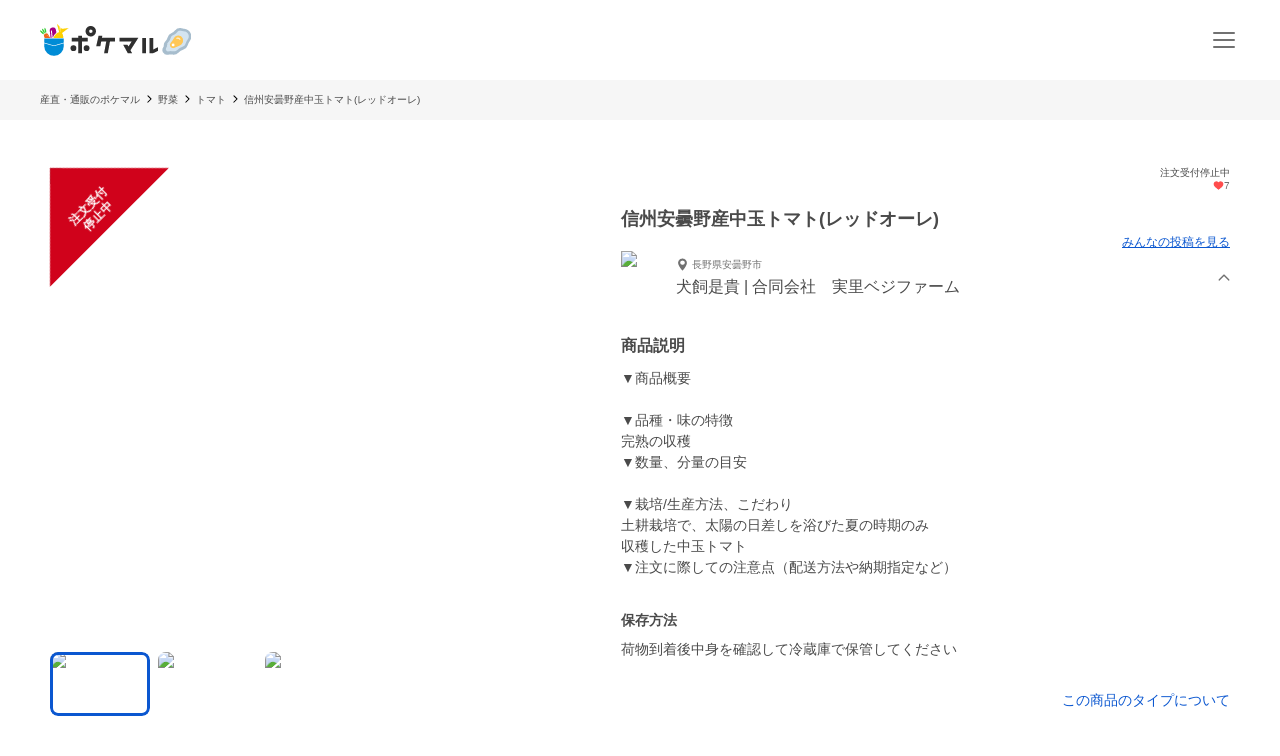

--- FILE ---
content_type: text/html; charset=utf-8
request_url: https://poke-m.com/products/355763
body_size: 20241
content:
<!DOCTYPE html><html lang="ja"><head><meta charSet="utf-8" data-next-head=""/><meta name="viewport" content="width=device-width" data-next-head=""/><meta name="twitter:card" content="summary_large_image" data-next-head=""/><meta name="twitter:site" content="@pocket_marche" data-next-head=""/><meta name="twitter:creator" content="@pocket_marche" data-next-head=""/><meta property="fb:app_id" content="255994168066242" data-next-head=""/><meta property="og:type" content="website" data-next-head=""/><meta property="og:locale" content="ja_JP" data-next-head=""/><meta property="og:site_name" content="ポケットマルシェ" data-next-head=""/><title data-next-head="">信州安曇野産中玉トマト(レッドオーレ)｜トマトの商品詳細｜ポケットマルシェ｜産地直送で旬の食材が生産者(農家・漁師)から届く</title><meta name="robots" content="noindex,follow" data-next-head=""/><meta name="description" content="長野県安曇野市の合同会社　実里ベジファームの犬飼是貴さんが出品しているトマトの商品詳細です。日本最大級の産直(産地直送)通販「ポケットマルシェ(ポケマル)」の商品詳細は、生産者の産地やこだわり、保存方法、発送目安が分かり、画像付きのみんなの投稿(レビュー)も充実。生産者と心がふれあうお買い物体験をお楽しみください。" data-next-head=""/><meta property="og:title" content="信州安曇野産中玉トマト(レッドオーレ)｜トマトの商品詳細｜ポケットマルシェ｜産地直送で旬の食材が生産者(農家・漁師)から届く" data-next-head=""/><meta property="og:description" content="長野県安曇野市の合同会社　実里ベジファームの犬飼是貴さんが出品しているトマトの商品詳細です。日本最大級の産直(産地直送)通販「ポケットマルシェ(ポケマル)」の商品詳細は、生産者の産地やこだわり、保存方法、発送目安が分かり、画像付きのみんなの投稿(レビュー)も充実。生産者と心がふれあうお買い物体験をお楽しみください。" data-next-head=""/><meta property="og:url" content="https://poke-m.com/products/355763" data-next-head=""/><meta property="og:image" content="https://img.resizing.net/projects/d63e60da-caac-477e-9622-4c9ca2a129b8/upload/images/92b95448-2cfb-4798-9620-0aef5f6c6c60/vA7ZmdDSOEMfPAQDtifjcroiyNjlw.vcC//c_limit,w_1000/f_jpg" data-next-head=""/><link rel="canonical" href="https://poke-m.com/products/355763" data-next-head=""/><link rel="preload" href="/images/common/logo_main_monthly/logo_main_01.svg" as="image" data-next-head=""/><link rel="preload" href="https://img.resizing.net/projects/d63e60da-caac-477e-9622-4c9ca2a129b8/upload/images/92b95448-2cfb-4798-9620-0aef5f6c6c60/vA7ZmdDSOEMfPAQDtifjcroiyNjlw.vcC/c_limit,w_600/f_avif" as="image" data-next-head=""/><link rel="dns-prefetch" href="https://api.poke-m.com"/><link rel="icon" type="image/png" sizes="32x32" href="https://poke-m.com/favicon-32x32.png?v=2"/><link rel="icon" type="image/png" sizes="16x16" href="https://poke-m.com/favicon-16x16.png?v=2"/><link rel="shortcut icon" type="image/vnd.microsoft.icon" href="https://poke-m.com/favicon.ico?v=2"/><link data-next-font="size-adjust" rel="preconnect" href="/" crossorigin="anonymous"/><link rel="preload" href="/_next/static/css/559c3f2045b27bf3.css" as="style"/><link rel="preload" href="/_next/static/css/6ece48a181204804.css" as="style"/><script type="application/ld+json" data-next-head="">{"@context":"https://schema.org","@type":"Product","description":"長野県安曇野市の合同会社　実里ベジファームの犬飼是貴さんが出品しているトマトの商品詳細です。","sku":"355763","mpn":"355763","image":["https://img.resizing.net/projects/d63e60da-caac-477e-9622-4c9ca2a129b8/upload/images/92b95448-2cfb-4798-9620-0aef5f6c6c60/vA7ZmdDSOEMfPAQDtifjcroiyNjlw.vcC/","https://img.resizing.net/projects/d63e60da-caac-477e-9622-4c9ca2a129b8/upload/images/d0c183fc-94e2-40a5-ae0b-e63939f03740/vGvtmI.52Bm.3MozGd5OEx4nI3rEY5A3q/","https://img.resizing.net/projects/d63e60da-caac-477e-9622-4c9ca2a129b8/upload/images/624dbfb0-78cf-45cd-9117-70d766a0ae44/vouznbRZ87u_ud7UASv5.9cmQzbOKUJfv/"],"brand":{"@type":"Brand","name":"合同会社　実里ベジファーム"},"offers":[{"price":2160,"priceCurrency":"JPY","itemCondition":"https://schema.org/NewCondition","availability":"https://schema.org/InStock","url":"https://poke-m.com/products/355763","shippingDetails":{"@type":"OfferShippingDetails","shippingRate":{"@type":"MonetaryAmount","currency":"JPY"}},"@type":"Offer"}],"name":"信州安曇野産中玉トマト(レッドオーレ)"}</script><script type="application/ld+json" data-next-head="">{"@context":"https://schema.org","@type":"BreadcrumbList","itemListElement":[{"@type":"ListItem","position":1,"item":"https://poke-m.com","name":"産直・通販のポケマル"},{"@type":"ListItem","position":2,"item":"https://poke-m.com/categories/1","name":"野菜"},{"@type":"ListItem","position":3,"item":"https://poke-m.com/categories/34","name":"トマト"},{"@type":"ListItem","position":4,"item":"https://poke-m.com/products/355763","name":"信州安曇野産中玉トマト(レッドオーレ)"}]}</script><script src="/scripts/detectHeader.min.js"></script><link rel="stylesheet" href="/_next/static/css/559c3f2045b27bf3.css" data-n-g=""/><link rel="stylesheet" href="/_next/static/css/6ece48a181204804.css" data-n-p=""/><noscript data-n-css=""></noscript><script defer="" noModule="" src="/_next/static/chunks/polyfills-42372ed130431b0a.js"></script><script defer="" src="/_next/static/chunks/4674.ce1fb7dc3ee63ee8.js"></script><script defer="" src="/_next/static/chunks/1470.246a2ea382ccf00b.js"></script><script src="/_next/static/chunks/webpack-c2c5163327f74395.js" defer=""></script><script src="/_next/static/chunks/framework-b5433ab1128a00c6.js" defer=""></script><script src="/_next/static/chunks/main-5580751bfc5c752e.js" defer=""></script><script src="/_next/static/chunks/pages/_app-2151f5b7ea135fcd.js" defer=""></script><script src="/_next/static/chunks/910-0f075234fa38af24.js" defer=""></script><script src="/_next/static/chunks/5409-0f5360628e1a5f0f.js" defer=""></script><script src="/_next/static/chunks/1909-6aac13b567230fe8.js" defer=""></script><script src="/_next/static/chunks/1108-49d00f6eccf739d6.js" defer=""></script><script src="/_next/static/chunks/6879-e80c1fcee860e86e.js" defer=""></script><script src="/_next/static/chunks/5599-739865fcd3cb1a65.js" defer=""></script><script src="/_next/static/chunks/4847-ca9c246fae70f341.js" defer=""></script><script src="/_next/static/chunks/26-d09a4b750c7f9828.js" defer=""></script><script src="/_next/static/chunks/9693-f91ea0c356188ae3.js" defer=""></script><script src="/_next/static/chunks/2990-9579d1b5f0762a1a.js" defer=""></script><script src="/_next/static/chunks/4045-86e91ba1e7654f9b.js" defer=""></script><script src="/_next/static/chunks/1365-2e3acaf0c400a153.js" defer=""></script><script src="/_next/static/chunks/1873-46ddeec59401cb7c.js" defer=""></script><script src="/_next/static/chunks/8214-32bd6c8264144d60.js" defer=""></script><script src="/_next/static/chunks/7070-6a00ce91f305c00b.js" defer=""></script><script src="/_next/static/chunks/4910-0bcdee5889e32609.js" defer=""></script><script src="/_next/static/chunks/5959-fa95c684bbc118d7.js" defer=""></script><script src="/_next/static/chunks/1323-7facd5dad04661f8.js" defer=""></script><script src="/_next/static/chunks/8661-95e78feab8cbfe79.js" defer=""></script><script src="/_next/static/chunks/513-af94f6f982e4cf4e.js" defer=""></script><script src="/_next/static/chunks/4418-1479e404c10940d2.js" defer=""></script><script src="/_next/static/chunks/6557-75967fbbe150e058.js" defer=""></script><script src="/_next/static/chunks/8967-16ec9edf8cffe00e.js" defer=""></script><script src="/_next/static/chunks/pages/products/%5Bid%5D-9dd0def72cf279af.js" defer=""></script><script src="/_next/static/sSowx81ptJvpYsKDXMJEB/_buildManifest.js" defer=""></script><script src="/_next/static/sSowx81ptJvpYsKDXMJEB/_ssgManifest.js" defer=""></script><style data-styled="" data-styled-version="6.1.19">.jzmmjP{position:relative;display:inline-flex;justify-content:center;align-items:center;min-height:45px;padding:0.5rem 1rem;border:1px solid currentColor;border-radius:8px;width:100%;line-height:1.5;font-size:1rem;font-weight:600;opacity:1;cursor:pointer;-webkit-tap-highlight-color:transparent;pointer-events:auto;color:#0b57d0;background-color:transparent;border-color:currentColor;}/*!sc*/
.jzmmjP:active{opacity:0.6;}/*!sc*/
data-styled.g1[id="sc-66cd9db2-0"]{content:"jzmmjP,"}/*!sc*/
html,body,div,span,applet,object,iframe,h1,h2,h3,h4,h5,h6,p,blockquote,pre,a,abbr,acronym,address,big,cite,code,del,dfn,em,img,ins,kbd,q,s,samp,small,strike,strong,sub,sup,tt,var,b,u,i,center,dl,dt,dd,menu,ol,ul,li,fieldset,form,label,legend,table,caption,tbody,tfoot,thead,tr,th,td,article,aside,canvas,details,embed,figure,figcaption,footer,header,hgroup,main,menu,nav,output,ruby,section,summary,time,mark,audio,video{margin:0;padding:0;border:0;font-size:100%;font:inherit;vertical-align:baseline;}/*!sc*/
article,aside,details,figcaption,figure,footer,header,hgroup,main,menu,nav,section{display:block;}/*!sc*/
*[hidden]{display:none;}/*!sc*/
body{line-height:1;}/*!sc*/
menu,ol,ul{list-style:none;}/*!sc*/
blockquote,q{quotes:none;}/*!sc*/
blockquote:before,blockquote:after,q:before,q:after{content:'';content:none;}/*!sc*/
table{border-collapse:collapse;border-spacing:0;}/*!sc*/
html.smooth-scroll{scroll-behavior:smooth;}/*!sc*/
body{font-family:"Hiragino Sans","Hiragino Kaku Gothic ProN","ヒラギノ角ゴ ProN W3",Meiryo,"メイリオ",sans-serif;color:#4a4a4a;}/*!sc*/
*{box-sizing:border-box;}/*!sc*/
a{text-decoration:none;color:inherit;}/*!sc*/
input{color:#4a4a4a;font-size:1rem;}/*!sc*/
button{padding:0;background:none;border:none;font:inherit;}/*!sc*/
.announcementSlideImageFadeIn{opacity:1;animation-name:fadeInOpacity;animation-iteration-count:1;animation-timing-function:ease-in;animation-duration:1s;}/*!sc*/
.material-symbols-outlined__fill{font-variation-settings:'FILL' 1,'wght' 400,'GRAD' 0,'opsz' 24;}/*!sc*/
@keyframes fadeInOpacity{0%{opacity:0;}100%{opacity:1;}}/*!sc*/
@keyframes fadeOutOpacity{0%{opacity:1;}100%{opacity:0;}}/*!sc*/
@keyframes slide-up{0%{transform:translateY(100%);}100%{transform:translateY(0%);}}/*!sc*/
@keyframes slide-down{0%{transform:translateY(0%);}100%{transform:translateY(100%);}}/*!sc*/
data-styled.g10[id="sc-global-buoHlz1"]{content:"sc-global-buoHlz1,"}/*!sc*/
.jaqtXh{position:fixed;z-index:1001;top:0;width:100%;background-color:rgb(50,157,19,0.9);color:#fff;min-height:0;padding:0;opacity:0;visibility:hidden;transition:min-height 0.1s cubic-bezier(0.215,  0.610, 0.355, 1.000),opacity 0.4s cubic-bezier(0.215,  0.610, 0.355, 1.000),visibility 0.1s cubic-bezier(0.215,  0.610, 0.355, 1.000);}/*!sc*/
data-styled.g11[id="sc-eb6d6b11-0"]{content:"jaqtXh,"}/*!sc*/
.gnNxmk{width:100%;height:100%;}/*!sc*/
@media all and (-ms-high-contrast:none){.gnNxmk{display:flex;overflow:hidden;}}/*!sc*/
data-styled.g20[id="sc-c14f7ec5-0"]{content:"gnNxmk,"}/*!sc*/
.hTCfrp{width:100%;align-self:center;}/*!sc*/
@supports (object-fit:cover) and (object-fit:contain){.hTCfrp{height:100%;object-fit:cover;}}/*!sc*/
.jJCytY{width:100%;align-self:center;}/*!sc*/
@supports (object-fit:cover) and (object-fit:contain){.jJCytY{height:100%;object-fit:contain;}}/*!sc*/
data-styled.g21[id="sc-c14f7ec5-1"]{content:"hTCfrp,jJCytY,"}/*!sc*/
.oYhlC{background-color:#f6f6f6;width:100%;min-height:40px;overflow:hidden;}/*!sc*/
data-styled.g22[id="sc-8a8324e1-0"]{content:"oYhlC,"}/*!sc*/
.cOCmOC{padding:10px 1rem;max-width:calc(1200px + 2rem);margin:0 auto;white-space:nowrap;overflow-x:auto;-webkit-overflow-scrolling:touch;scrollbar-width:none;}/*!sc*/
data-styled.g23[id="sc-8a8324e1-1"]{content:"cOCmOC,"}/*!sc*/
.dYPGOk{display:inline-block;line-height:1.5;font-size:0.625rem;white-space:nowrap;}/*!sc*/
.dYPGOk svg{margin:0 5px;}/*!sc*/
data-styled.g24[id="sc-8a8324e1-2"]{content:"dYPGOk,"}/*!sc*/
.KBobv{display:flex;justify-content:center;align-items:center;width:34px;height:34px;border-radius:50%;background-color:#fff;margin-right:12px;}/*!sc*/
.KBobv div{display:flex;justify-content:center;align-items:center;}/*!sc*/
.KBobv img{width:25px;height:25px;}/*!sc*/
data-styled.g80[id="sc-12d17bba-0"]{content:"KBobv,"}/*!sc*/
.cPWAKn{flex:1;font-size:0.625rem;font-weight:600;}/*!sc*/
@media (min-width:1100px){.cPWAKn{font-size:0.75rem;}}/*!sc*/
data-styled.g81[id="sc-12d17bba-1"]{content:"cPWAKn,"}/*!sc*/
.gWReOz{display:flex;align-items:center;}/*!sc*/
data-styled.g82[id="sc-c36c7e73-0"]{content:"gWReOz,"}/*!sc*/
.gPVpko{display:flex;justify-content:space-between;align-items:center;height:100%;padding:10px 1rem;border-top:#d6d6d6 solid 1px;}/*!sc*/
@media (min-width:1100px){.gPVpko{padding:10px 1rem 10px 0;border:none;}}/*!sc*/
data-styled.g83[id="sc-3c5a5664-0"]{content:"gPVpko,"}/*!sc*/
.iNggwd{flex:1;padding-right:1em;line-height:1.4;}/*!sc*/
data-styled.g84[id="sc-3c5a5664-1"]{content:"iNggwd,"}/*!sc*/
@media (min-width:1100px){.dgDUQV{display:none;}}/*!sc*/
data-styled.g85[id="sc-3c5a5664-2"]{content:"dgDUQV,"}/*!sc*/
.qcsQS{font-size:0.625rem;font-weight:600;display:-webkit-box;-webkit-box-orient:vertical;-webkit-line-clamp:2;overflow:hidden;}/*!sc*/
@media (min-width:1100px){.qcsQS{font-size:0.75rem;}}/*!sc*/
data-styled.g86[id="sc-36ebd7df-0"]{content:"qcsQS,"}/*!sc*/
.LoOxc{display:flex;align-items:center;}/*!sc*/
data-styled.g87[id="sc-74d1fe0a-0"]{content:"LoOxc,"}/*!sc*/
.tbAzY{display:flex;align-items:center;height:70px;padding:0 1rem;border-top:#d6d6d6 solid 1px;}/*!sc*/
.tbAzY section{flex:1;margin-right:1em;}/*!sc*/
@media (min-width:1100px){.tbAzY{border:none;height:auto;margin-bottom:15px;}}/*!sc*/
data-styled.g88[id="sc-dec6aaf5-0"]{content:"tbAzY,"}/*!sc*/
.geiuyw{display:block;width:92px;height:40px;margin-right:26px;}/*!sc*/
data-styled.g89[id="sc-dec6aaf5-1"]{content:"geiuyw,"}/*!sc*/
.cVpvKx{font-size:0.75rem;font-weight:600;margin-bottom:8px;}/*!sc*/
data-styled.g90[id="sc-dec6aaf5-2"]{content:"cVpvKx,"}/*!sc*/
.dYBkGN{font-size:0.625rem;font-weight:300;line-height:1.4;display:-webkit-box;-webkit-box-orient:vertical;-webkit-line-clamp:2;overflow:hidden;}/*!sc*/
data-styled.g91[id="sc-dec6aaf5-3"]{content:"dYBkGN,"}/*!sc*/
.kTcems{justify-self:flex-end;}/*!sc*/
data-styled.g92[id="sc-dec6aaf5-4"]{content:"kTcems,"}/*!sc*/
.fzVLvJ{position:relative!important;height:29px!important;width:auto!important;object-fit:contain;}/*!sc*/
@media (min-width:768px){.fzVLvJ{height:32px!important;}}/*!sc*/
data-styled.g106[id="sc-34ac54f1-0"]{content:"fzVLvJ,"}/*!sc*/
.kdzrAx{position:relative;width:55px;height:55px;}/*!sc*/
data-styled.g135[id="sc-108d42e3-0"]{content:"kdzrAx,"}/*!sc*/
.gJqPWl{position:relative;width:55px;height:55px;border:none;border-radius:50%;box-sizing:border-box;}/*!sc*/
.gJqPWl img,.gJqPWl svg{width:100%;height:100%;border-radius:50%;}/*!sc*/
data-styled.g136[id="sc-108d42e3-1"]{content:"gJqPWl,"}/*!sc*/
.fFwIlo{--base-px:70px;--base-px-tablet:calc(70px * 1.2);position:absolute;top:0;left:calc(var(--base-px) * -1);display:flex;justify-content:center;gap:0.5rem;transform:rotate(-45deg);transform-origin:center 0;border-left:var(--base-px) solid transparent;border-right:var(--base-px) solid transparent;border-bottom:var(--base-px) solid #d0021b;}/*!sc*/
@media (min-width:768px){.fFwIlo{left:calc(-1 * var(--base-px-tablet));border-left:var(--base-px-tablet) solid transparent;border-right:var(--base-px-tablet) solid transparent;border-bottom:var(--base-px-tablet) solid #d0021b;}}/*!sc*/
data-styled.g139[id="sc-7d725fdc-0"]{content:"fFwIlo,"}/*!sc*/
.kBCitn{--base-px:70px;--base-px-tablet:calc(70px * 1.2);--font-size:0.75rem;--font-size-tablet:0.75rem;display:flex;align-items:center;justify-content:center;width:calc(var(--font-size) * 4);height:var(--base-px);padding-top:calc(var(--base-px) * 0.45);color:#fff;font-weight:600;font-size:var(--font-size);position:absolute;overflow-wrap:anywhere;text-align:center;line-height:1.2;}/*!sc*/
@media (min-width:768px){.kBCitn{width:calc(var(--font-size-tablet) * 4);height:var(--base-px-tablet);padding-top:calc(var(--base-px-tablet) * 0.45);font-size:var(--font-size-tablet);}}/*!sc*/
data-styled.g140[id="sc-7d725fdc-1"]{content:"kBCitn,"}/*!sc*/
.yxVMV{background-color:#f6f6f6;}/*!sc*/
@media (min-width:1100px){.yxVMV{padding:0 0 10px;}}/*!sc*/
data-styled.g146[id="sc-6bf23527-0"]{content:"yxVMV,"}/*!sc*/
@media (min-width:1100px){.gVcnCF{width:100%;margin:0 auto;max-width:1200px;}}/*!sc*/
@media (min-width:1100px){.gVcnCF{display:flex;padding-top:1rem;}}/*!sc*/
data-styled.g147[id="sc-6bf23527-1"]{content:"gVcnCF,"}/*!sc*/
.hXJjxX{flex:1;}/*!sc*/
data-styled.g149[id="sc-6bf23527-3"]{content:"hXJjxX,"}/*!sc*/
.kKUdwP{display:grid;grid-template-columns:1fr 1fr;}/*!sc*/
.kKUdwP a{height:44px;}/*!sc*/
.kKUdwP a:nth-child(odd){border-right:#d6d6d6 solid 1px;}/*!sc*/
@media (min-width:1100px){.kKUdwP{display:block;margin-top:-0.4em;width:160px;}.kKUdwP a:nth-child(odd){border:none;}}/*!sc*/
data-styled.g150[id="sc-6bf23527-4"]{content:"kKUdwP,"}/*!sc*/
.fdVcmM{margin-right:40px;}/*!sc*/
@media (min-width:1100px){.fdVcmM{margin-right:0;margin-bottom:8px;}}/*!sc*/
data-styled.g151[id="sc-6bf23527-5"]{content:"fdVcmM,"}/*!sc*/
.fGKFqr{padding:14px 1rem;border-top:#d6d6d6 solid 1px;}/*!sc*/
@media (min-width:1100px){.fGKFqr{padding:0 1rem;border:none;}}/*!sc*/
data-styled.g153[id="sc-6bf23527-7"]{content:"fGKFqr,"}/*!sc*/
.feGcgS{margin-top:10px;display:flex;justify-content:center;}/*!sc*/
@media (min-width:1100px){.feGcgS{display:block;}}/*!sc*/
data-styled.g154[id="sc-6bf23527-8"]{content:"feGcgS,"}/*!sc*/
.bezwBG{padding-bottom:0;}/*!sc*/
@media (min-width:1100px){.bezwBG{margin-top:15px;}}/*!sc*/
data-styled.g155[id="sc-6bf23527-9"]{content:"bezwBG,"}/*!sc*/
.gNmsPY{display:flex;align-items:center;justify-content:center;}/*!sc*/
@media (min-width:1100px){.gNmsPY{justify-content:initial;}}/*!sc*/
data-styled.g156[id="sc-6bf23527-10"]{content:"gNmsPY,"}/*!sc*/
.kSLUnq{display:inline-flex;justify-content:center;align-items:center;width:44px;height:44px;cursor:pointer;}/*!sc*/
data-styled.g157[id="sc-6bf23527-11"]{content:"kSLUnq,"}/*!sc*/
.jFymaP{margin:16px auto 8px;font-size:0.7em;line-height:1.5;padding:0 16px;color:#717171;}/*!sc*/
@media (min-width:1100px){.jFymaP{width:100%;margin:0 auto;max-width:1200px;}}/*!sc*/
@media (min-width:1100px){.jFymaP{padding:0;}}/*!sc*/
data-styled.g158[id="sc-6bf23527-12"]{content:"jFymaP,"}/*!sc*/
.dizese{padding:14px 1rem;border-top:#d6d6d6 solid 1px;text-align:center;}/*!sc*/
.dizese small{font-size:0.625rem;font-weight:400;color:#717171;}/*!sc*/
@media (min-width:1100px){.dizese{border:none;}}/*!sc*/
data-styled.g159[id="sc-6bf23527-13"]{content:"dizese,"}/*!sc*/
.eccsbl{font-size:0.75rem;font-weight:600;text-align:center;margin-bottom:10px;}/*!sc*/
@media (min-width:768px){.eccsbl{text-align:left;}}/*!sc*/
data-styled.g160[id="sc-6bf23527-14"]{content:"eccsbl,"}/*!sc*/
.kONGcO{line-height:0;cursor:pointer;-webkit-tap-highlight-color:transparent;}/*!sc*/
.kONGcO:active{opacity:0.6;}/*!sc*/
.kONGcO>*{pointer-events:none;}/*!sc*/
data-styled.g165[id="sc-a3965eb1-0"]{content:"kONGcO,"}/*!sc*/
.hZovWi{position:relative;}/*!sc*/
data-styled.g177[id="sc-aac53139-0"]{content:"hZovWi,"}/*!sc*/
.csiEkt{position:relative;width:100%;background-color:#fff;padding:0 1rem;}/*!sc*/
data-styled.g178[id="sc-aac53139-1"]{content:"csiEkt,"}/*!sc*/
.fZBPOe{min-height:50px;display:flex;align-items:center;justify-content:space-between;margin:0 auto;max-width:1200px;}/*!sc*/
@media (min-width:768px){.fZBPOe{min-height:80px;}}/*!sc*/
data-styled.g179[id="sc-aac53139-2"]{content:"fZBPOe,"}/*!sc*/
.eLSyNz{display:flex;align-items:center;gap:0.5rem;margin-right:0.5rem;}/*!sc*/
@media (min-width:768px){.eLSyNz{gap:0.75rem;margin-right:0.75rem;}}/*!sc*/
data-styled.g180[id="sc-aac53139-3"]{content:"eLSyNz,"}/*!sc*/
.khJOdu{display:flex;align-items:center;justify-content:center;}/*!sc*/
data-styled.g181[id="sc-aac53139-4"]{content:"khJOdu,"}/*!sc*/
.cICnNv{display:flex;align-items:center;}/*!sc*/
data-styled.g182[id="sc-aac53139-5"]{content:"cICnNv,"}/*!sc*/
.ejChxw{display:flex;position:relative;}/*!sc*/
data-styled.g183[id="sc-aac53139-6"]{content:"ejChxw,"}/*!sc*/
.kWWWNK{overflow:hidden;}/*!sc*/
data-styled.g288[id="sc-95362b5a-0"]{content:"kWWWNK,"}/*!sc*/
.grvvXt{position:relative;height:100%;cursor:pointer;-webkit-tap-highlight-color:transparent;}/*!sc*/
.grvvXt:active{opacity:0.6;}/*!sc*/
data-styled.g289[id="sc-95362b5a-1"]{content:"grvvXt,"}/*!sc*/
.kwwbeu{position:relative;}/*!sc*/
data-styled.g290[id="sc-95362b5a-2"]{content:"kwwbeu,"}/*!sc*/
.fTGxoB{position:absolute;right:0;top:0;display:flex;align-items:center;width:13px;height:100%;transform:rotateX(0deg);}/*!sc*/
data-styled.g291[id="sc-95362b5a-3"]{content:"fTGxoB,"}/*!sc*/
.gJVSmD{height:0;opacity:0;visibility:hidden;transition:height 0.4s cubic-bezier(0.215,  0.610, 0.355, 1.000),opacity 0.4s cubic-bezier(0.215,  0.610, 0.355, 1.000),visibility 0.1s cubic-bezier(0.215,  0.610, 0.355, 1.000);}/*!sc*/
data-styled.g292[id="sc-95362b5a-4"]{content:"gJVSmD,"}/*!sc*/
.dkpLPy{font-size:0.875rem;line-height:1.5;}/*!sc*/
.dkpLPy *{display:inline-block;}/*!sc*/
data-styled.g310[id="sc-3c32c098-1"]{content:"dkpLPy,"}/*!sc*/
@media (max-width:767px){.bfmkPw{min-width:164px;max-width:164px;}}/*!sc*/
@media (min-width:768px){.bfmkPw{min-width:220px;max-width:220px;}}/*!sc*/
@media (min-width:1100px){.bfmkPw{display:block;min-width:180px;flex-shrink:0;}}/*!sc*/
data-styled.g418[id="sc-24f24be6-0"]{content:"bfmkPw,"}/*!sc*/
.fYjTex{display:flex;flex-direction:column;gap:1rem;}/*!sc*/
@media (min-width:768px){.fYjTex{gap:3rem;}}/*!sc*/
data-styled.g419[id="sc-13391671-0"]{content:"fYjTex,"}/*!sc*/
.imoSKg{font-size:1rem;font-weight:600;padding:0 1rem;text-align:left;}/*!sc*/
@media (min-width:768px){.imoSKg{font-size:1.875rem;padding:0;text-align:center;}}/*!sc*/
data-styled.g420[id="sc-13391671-1"]{content:"imoSKg,"}/*!sc*/
.bdWDe{font-size:0.875rem;color:#717171;}/*!sc*/
@media (min-width:768px){.bdWDe{font-size:1rem;text-align:center;}}/*!sc*/
data-styled.g421[id="sc-13391671-2"]{content:"bdWDe,"}/*!sc*/
.RHryQ{border-radius:8px;overflow:hidden;width:100%;height:294px;}/*!sc*/
@media (min-width:768px){.RHryQ{width:100%;height:325px;}}/*!sc*/
data-styled.g422[id="sc-938a2d6e-0"]{content:"RHryQ,"}/*!sc*/
.dZiPkl{margin-top:30px;display:flex;justify-content:center;}/*!sc*/
data-styled.g423[id="sc-938a2d6e-1"]{content:"dZiPkl,"}/*!sc*/
.bJOHdL{border-radius:1000px;overflow:hidden;width:200px;height:40px;}/*!sc*/
@media (min-width:768px){.bJOHdL{width:290px;}}/*!sc*/
data-styled.g424[id="sc-938a2d6e-2"]{content:"bJOHdL,"}/*!sc*/
.bHIUQM{position:relative;}/*!sc*/
data-styled.g425[id="sc-5aba1d2e-0"]{content:"bHIUQM,"}/*!sc*/
.dxlBpU{min-height:5rem;line-height:1.5;margin:0 1rem;}/*!sc*/
@media (min-width:1100px){.dxlBpU{margin:0;min-height:6rem;}}/*!sc*/
data-styled.g426[id="sc-5aba1d2e-1"]{content:"dxlBpU,"}/*!sc*/
.ckVanL{width:100%;}/*!sc*/
.ckVanL dt{width:100%;margin-bottom:0.5rem;font-weight:600;}/*!sc*/
.ckVanL dd{width:100%;line-height:1.5;}/*!sc*/
data-styled.g747[id="sc-9d026193-0"]{content:"ckVanL,"}/*!sc*/
.rjJML{position:relative;height:90vw;}/*!sc*/
@media (min-width:768px){.rjJML{height:468px;}}/*!sc*/
.rjJML .splide__slide img{width:100%;height:100%;object-fit:contain;}/*!sc*/
.rjJML .splide__pagination{gap:5px;}/*!sc*/
.rjJML .splide__pagination .splide__pagination__page{opacity:1;height:6px;width:6px;}/*!sc*/
.rjJML .splide__pagination .splide__pagination__page.is-active{background:#0b57d0;transform:scale(1);}/*!sc*/
.rjJML .splide__arrow{display:flex;justify-content:center;align-items:center;background:transparent;opacity:1;overflow:hidden;width:44px;height:44px;filter:drop-shadow(rgb(0,0,0,0.5) 0 0 4px);cursor:pointer;-webkit-tap-highlight-color:transparent;}/*!sc*/
.rjJML .splide__arrow:active{opacity:0.6;}/*!sc*/
.rjJML .splide__arrow svg{fill:#fff;width:26px;height:26px;}/*!sc*/
.rjJML .splide__arrow--prev{left:4px;}/*!sc*/
.rjJML .splide__arrow--prev svg{transform:scale(-1.5) translate(6px,5px);}/*!sc*/
.rjJML .splide__arrow--next{right:4px;}/*!sc*/
.rjJML .splide__arrow--next svg{transform:scale(1.5) translate(6px,5px);}/*!sc*/
.rjJML .splide__slide{position:relative;width:100%;height:90vw;}/*!sc*/
@media (min-width:768px){.rjJML .splide__slide{height:468px;}}/*!sc*/
data-styled.g748[id="sc-adc1e4fc-0"]{content:"rjJML,"}/*!sc*/
.bxMlf{margin-top:0.5rem;overflow-x:scroll;}/*!sc*/
@media (min-width:768px){.bxMlf{overflow-x:initial;}}/*!sc*/
data-styled.g749[id="sc-adc1e4fc-1"]{content:"bxMlf,"}/*!sc*/
.gxepUl{display:inline-flex;margin:0 0.5rem;gap:0.5rem;padding:0.5rem 0;}/*!sc*/
@media (min-width:768px){.gxepUl{margin:0;display:grid;grid-template-columns:1fr 1fr 1fr 1fr 1fr;grid-auto-flow:row;}}/*!sc*/
data-styled.g750[id="sc-adc1e4fc-2"]{content:"gxepUl,"}/*!sc*/
.hUxvwE{position:relative;width:60px;height:40px;border-radius:8px;overflow:hidden;outline:none;cursor:pointer;}/*!sc*/
@media (min-width:768px){.hUxvwE{aspect-ratio:16/10;width:auto;height:auto;}}/*!sc*/
data-styled.g751[id="sc-adc1e4fc-3"]{content:"hUxvwE,"}/*!sc*/
.hthUwn{position:absolute;left:0;top:0;width:100%;height:100%;background:transparent;z-index:1;border-radius:8px;box-shadow:inset 0 0 0 3px #0b57d0;}/*!sc*/
data-styled.g752[id="sc-adc1e4fc-4"]{content:"hthUwn,"}/*!sc*/
.bqgEhl{display:inline-flex;align-items:center;font-size:0.625rem;color:#717171;gap:0.125rem;}/*!sc*/
data-styled.g773[id="sc-f946205-0"]{content:"bqgEhl,"}/*!sc*/
.oAwna{display:flex;align-items:center;font-size:0.625rem;font-weight:300;color:#717171;}/*!sc*/
.oAwna p{margin-left:3px;}/*!sc*/
data-styled.g774[id="sc-3805a861-0"]{content:"oAwna,"}/*!sc*/
.csgUci{display:flex;align-items:center;gap:1rem;}/*!sc*/
data-styled.g775[id="sc-d725cb2a-0"]{content:"csgUci,"}/*!sc*/
.dAUfho{flex:1;}/*!sc*/
data-styled.g776[id="sc-d725cb2a-1"]{content:"dAUfho,"}/*!sc*/
.hgeJGP{display:inline-block;margin-top:0.25rem;line-height:1.5;font-weight:300;}/*!sc*/
data-styled.g777[id="sc-d725cb2a-2"]{content:"hgeJGP,"}/*!sc*/
.gnspMD{display:flex;flex-wrap:wrap;}/*!sc*/
data-styled.g779[id="sc-3b082627-0"]{content:"gnspMD,"}/*!sc*/
.bKJjYU{display:flex;justify-content:space-between;align-items:center;padding:0.75rem 0;padding-right:1.5rem;}/*!sc*/
.bKJjYU dt{min-width:100px;}/*!sc*/
.bKJjYU dd{font-size:0.875rem;}/*!sc*/
@media (min-width:768px){.bKJjYU dd{font-size:1rem;}}/*!sc*/
.nMQTN{display:flex;justify-content:space-between;align-items:center;padding:0.75rem 0;}/*!sc*/
.nMQTN dt{min-width:100px;}/*!sc*/
.nMQTN dd{font-size:0.875rem;}/*!sc*/
@media (min-width:768px){.nMQTN dd{font-size:1rem;}}/*!sc*/
data-styled.g784[id="sc-59172f06-0"]{content:"bKJjYU,nMQTN,"}/*!sc*/
.jzvpKv{padding:0.75rem 0;line-height:1.5;font-size:0.75rem;white-space:pre-line;}/*!sc*/
data-styled.g785[id="sc-59172f06-1"]{content:"jzvpKv,"}/*!sc*/
.jgFejm{min-width:100px;font-size:14px;font-weight:600;line-height:1.5;}/*!sc*/
data-styled.g786[id="sc-59172f06-2"]{content:"jgFejm,"}/*!sc*/
.jmXgEA{display:flex;align-items:center;justify-content:space-between;line-height:1.5;padding:0.75rem 0;}/*!sc*/
.jmXgEA dt{font-size:0.75rem;font-weight:600;white-space:nowrap;}/*!sc*/
.jmXgEA dd{font-weight:300;}/*!sc*/
.jmXgEA dd a{color:#0b57d0;text-decoration:underline;}/*!sc*/
data-styled.g787[id="sc-59172f06-3"]{content:"jmXgEA,"}/*!sc*/
.iuxZLL{scroll-margin-top:3rem;}/*!sc*/
data-styled.g789[id="sc-a35f1164-0"]{content:"iuxZLL,"}/*!sc*/
.jNPqBq{color:#717171;padding:0 1rem 2rem;}/*!sc*/
@media (min-width:1100px){.jNPqBq{text-align:center;}}/*!sc*/
data-styled.g792[id="sc-a35f1164-3"]{content:"jNPqBq,"}/*!sc*/
.eHweRt{margin-top:2rem;margin-bottom:2rem;font-weight:300;}/*!sc*/
data-styled.g793[id="sc-9e3aa53d-0"]{content:"eHweRt,"}/*!sc*/
.grIsZi{color:#4a4a4a;font-size:1rem;font-weight:600;margin-bottom:14px;}/*!sc*/
data-styled.g794[id="sc-9e3aa53d-1"]{content:"grIsZi,"}/*!sc*/
.iqgEVg{white-space:pre-line;word-break:break-all;padding:0 1rem;}/*!sc*/
@media (min-width:768px){.iqgEVg{padding:0;}}/*!sc*/
@media (min-width:1100px){.iqgEVg{width:100%;margin:0 auto;max-width:1200px;}}/*!sc*/
data-styled.g797[id="sc-9e3aa53d-4"]{content:"iqgEVg,"}/*!sc*/
.ihFATN{margin-top:2rem;display:flex;flex-direction:column;gap:1rem;}/*!sc*/
data-styled.g798[id="sc-9e3aa53d-5"]{content:"ihFATN,"}/*!sc*/
.WNyRm{text-align:right;}/*!sc*/
.WNyRm a{color:#0b57d0;font-size:0.875rem;text-decoration:none;}/*!sc*/
data-styled.g799[id="sc-ce091a88-0"]{content:"WNyRm,"}/*!sc*/
.bfZPxb{display:flex;align-items:center;}/*!sc*/
data-styled.g831[id="sc-132fe6c1-0"]{content:"bfZPxb,"}/*!sc*/
.gvwYVE{margin-left:5px;}/*!sc*/
data-styled.g834[id="sc-132fe6c1-3"]{content:"gvwYVE,"}/*!sc*/
.eYaLLN{margin-left:auto;font-size:0.625rem;font-weight:400;}/*!sc*/
data-styled.g835[id="sc-132fe6c1-4"]{content:"eYaLLN,"}/*!sc*/
.henuVZ{flex:1;}/*!sc*/
data-styled.g836[id="sc-132fe6c1-5"]{content:"henuVZ,"}/*!sc*/
.bmA-dlG{padding:0 1rem;}/*!sc*/
@media (min-width:768px){.bmA-dlG{padding:0;}}/*!sc*/
data-styled.g838[id="sc-d65ef8ef-0"]{content:"bmA-dlG,"}/*!sc*/
.hFHKli{font-size:0.75rem;color:#0b57d0;text-decoration:underline;line-height:1.5;align-self:flex-end;cursor:pointer;-webkit-tap-highlight-color:transparent;}/*!sc*/
.hFHKli:active{opacity:0.6;}/*!sc*/
data-styled.g841[id="sc-d65ef8ef-3"]{content:"hFHKli,"}/*!sc*/
.bEgtHp{display:flex;flex-direction:column;gap:0.5rem;}/*!sc*/
data-styled.g842[id="sc-d65ef8ef-4"]{content:"bEgtHp,"}/*!sc*/
.eTcqPZ{font-size:1.125rem;font-weight:600;line-height:1.5;}/*!sc*/
data-styled.g843[id="sc-d65ef8ef-5"]{content:"eTcqPZ,"}/*!sc*/
.dzxCum{margin:1.5rem 0 0;}/*!sc*/
data-styled.g844[id="sc-d65ef8ef-6"]{content:"dzxCum,"}/*!sc*/
.bZddT{display:flex;flex-direction:column;gap:0.25rem;margin-bottom:0.75rem;}/*!sc*/
data-styled.g845[id="sc-d65ef8ef-7"]{content:"bZddT,"}/*!sc*/
.iyKsrH{display:flex;justify-content:space-between;align-items:center;}/*!sc*/
data-styled.g846[id="sc-d65ef8ef-8"]{content:"iyKsrH,"}/*!sc*/
.hQHAYY{margin-left:auto;}/*!sc*/
data-styled.g847[id="sc-d65ef8ef-9"]{content:"hQHAYY,"}/*!sc*/
.gpQLBj{margin-top:1rem;}/*!sc*/
@media (min-width:768px){.gpQLBj{margin-top:2rem;}}/*!sc*/
data-styled.g848[id="sc-d65ef8ef-10"]{content:"gpQLBj,"}/*!sc*/
.jrJsZv{display:flex;justify-content:space-between;align-items:center;gap:1rem;cursor:pointer;}/*!sc*/
.jrJsZv:active{opacity:0.6;}/*!sc*/
.jrJsZv>*{pointer-events:none;}/*!sc*/
data-styled.g849[id="sc-d65ef8ef-11"]{content:"jrJsZv,"}/*!sc*/
.cWEZwa{flex-shrink:0;}/*!sc*/
data-styled.g850[id="sc-d65ef8ef-12"]{content:"cWEZwa,"}/*!sc*/
.gkSNpV{padding:1rem;}/*!sc*/
@media (min-width:768px){.gkSNpV{padding:1rem 0;}}/*!sc*/
.gkSNpV span{height:45px;font-weight:600;}/*!sc*/
data-styled.g864[id="sc-551bbd75-0"]{content:"gkSNpV,"}/*!sc*/
.jmkoAN{display:flex;flex-direction:column;gap:0.5rem;}/*!sc*/
data-styled.g868[id="sc-6369b83d-0"]{content:"jmkoAN,"}/*!sc*/
.hBRMAG{font-size:0.875rem;}/*!sc*/
data-styled.g869[id="sc-6369b83d-1"]{content:"hBRMAG,"}/*!sc*/
.jPkeoG{text-align:right;font-size:0.75rem;line-height:1.5;}/*!sc*/
data-styled.g870[id="sc-6369b83d-2"]{content:"jPkeoG,"}/*!sc*/
.cKmExm{display:flex;flex-direction:column;gap:0.25rem;}/*!sc*/
data-styled.g876[id="sc-1c4dfdca-0"]{content:"cKmExm,"}/*!sc*/
.gkJznu{display:flex;flex-direction:column;gap:0.75rem;padding-bottom:0.75rem;}/*!sc*/
data-styled.g877[id="sc-1c4dfdca-1"]{content:"gkJznu,"}/*!sc*/
.eWEKdE{font-size:0.75rem;color:#0b57d0;line-height:1.5;}/*!sc*/
data-styled.g878[id="sc-1c4dfdca-2"]{content:"eWEKdE,"}/*!sc*/
.fKjnne{display:flex;justify-content:center;align-items:center;}/*!sc*/
.fKjnne svg{width:101px;height:18px;margin-right:0.5rem;}/*!sc*/
data-styled.g882[id="sc-cfac37d2-0"]{content:"fKjnne,"}/*!sc*/
.lelZdi{padding:0.5rem 1rem 1rem;border-top:#d6d6d6 solid 1px;border-bottom:#d6d6d6 1px solid;display:flex;flex-direction:column;}/*!sc*/
@media (min-width:768px){.lelZdi{padding:1rem 0;}}/*!sc*/
data-styled.g883[id="sc-b46fafeb-0"]{content:"lelZdi,"}/*!sc*/
.jBFpAB{color:#0b57d0;margin-left:10px;}/*!sc*/
data-styled.g884[id="sc-e30f0147-0"]{content:"jBFpAB,"}/*!sc*/
.hiZIOz{display:flex;align-items:center;gap:10px;}/*!sc*/
.hiZIOz div{height:50px;}/*!sc*/
data-styled.g885[id="sc-e30f0147-1"]{content:"hiZIOz,"}/*!sc*/
.kNjRVK{width:50px;}/*!sc*/
data-styled.g886[id="sc-e30f0147-2"]{content:"kNjRVK,"}/*!sc*/
.DWbjP{width:90px;}/*!sc*/
data-styled.g887[id="sc-e30f0147-3"]{content:"DWbjP,"}/*!sc*/
.eAteIL{display:flex;flex-wrap:wrap;align-items:flex-start;flex-direction:row;}/*!sc*/
data-styled.g888[id="sc-ba385917-0"]{content:"eAteIL,"}/*!sc*/
.epGaev{display:flex;}/*!sc*/
data-styled.g889[id="sc-ba385917-1"]{content:"epGaev,"}/*!sc*/
.gugnOq{display:inline-block;padding:0 4px;}/*!sc*/
data-styled.g890[id="sc-ba385917-2"]{content:"gugnOq,"}/*!sc*/
.evftjh{border-top:1px solid #d6d6d6;border-bottom:1px solid #d6d6d6;}/*!sc*/
data-styled.g891[id="sc-990e13a3-0"]{content:"evftjh,"}/*!sc*/
.fSwCGd{display:flex;flex-direction:column;padding:0.5rem 1rem;}/*!sc*/
@media (min-width:768px){.fSwCGd{padding:0.5rem 0;}}/*!sc*/
data-styled.g892[id="sc-990e13a3-1"]{content:"fSwCGd,"}/*!sc*/
.fYmFLO{padding:1rem 1rem 0;}/*!sc*/
@media (min-width:768px){.fYmFLO{padding:1rem 0 0;}}/*!sc*/
data-styled.g893[id="sc-9560144d-0"]{content:"fYmFLO,"}/*!sc*/
.cLbLyI{display:block;cursor:pointer;font-size:0.875rem;color:#0b57d0;text-decoration:underline;}/*!sc*/
data-styled.g904[id="sc-4436cc0e-0"]{content:"cLbLyI,"}/*!sc*/
.OYOzA{display:flex;justify-content:space-between;align-items:center;padding:1rem;}/*!sc*/
@media (min-width:1100px){.OYOzA{padding:1rem 0;}}/*!sc*/
data-styled.g905[id="sc-2778cdc9-0"]{content:"OYOzA,"}/*!sc*/
.gkYfAv{display:flex;align-items:center;gap:0.75rem;}/*!sc*/
data-styled.g906[id="sc-2778cdc9-1"]{content:"gkYfAv,"}/*!sc*/
.gkjPzO{width:100%;padding:0 0 4rem;}/*!sc*/
@media (min-width:1100px){.gkjPzO{padding:3rem 0 5rem;}}/*!sc*/
data-styled.g912[id="sc-94996148-0"]{content:"gkjPzO,"}/*!sc*/
@media (min-width:768px){.cVMOCJ{max-width:500px;margin:0 auto;}}/*!sc*/
@media (min-width:1100px){.cVMOCJ{display:flex;margin:0;}}/*!sc*/
@media (min-width:1100px){.cVMOCJ{width:100%;margin:0 auto;max-width:1300px;}}/*!sc*/
@media (min-width:1100px){.cVMOCJ{padding-left:50px;padding-right:50px;}}/*!sc*/
data-styled.g913[id="sc-94996148-1"]{content:"cVMOCJ,"}/*!sc*/
.iMpbfZ{padding:0 1rem 1rem;}/*!sc*/
@media (min-width:768px){.iMpbfZ{padding:0 0 1rem;}}/*!sc*/
data-styled.g914[id="sc-94996148-2"]{content:"iMpbfZ,"}/*!sc*/
.hMNQRO{margin-top:0.5rem;border-bottom:1px solid #d6d6d6;}/*!sc*/
@media (min-width:1100px){.hMNQRO{margin-top:0;width:620px;}}/*!sc*/
data-styled.g915[id="sc-94996148-3"]{content:"hMNQRO,"}/*!sc*/
@media (min-width:1100px){.hUVCkB{width:540px;margin-right:40px;}}/*!sc*/
data-styled.g916[id="sc-94996148-4"]{content:"hUVCkB,"}/*!sc*/
.gxBDhr{margin-top:2.5rem;display:flex;flex-direction:column;gap:4rem;}/*!sc*/
@media (min-width:1100px){.gxBDhr{gap:5rem;}}/*!sc*/
data-styled.g917[id="sc-94996148-5"]{content:"gxBDhr,"}/*!sc*/
@media (min-width:768px){.kRTjon{max-width:670px;margin:0 auto;}}/*!sc*/
@media (min-width:1100px){.kRTjon{max-width:700px;}}/*!sc*/
data-styled.g918[id="sc-94996148-6"]{content:"kRTjon,"}/*!sc*/
.bEHKJM{display:flex;flex-direction:column;gap:4rem;}/*!sc*/
@media (min-width:1100px){.bEHKJM{width:100%;margin:0 auto;max-width:1300px;}}/*!sc*/
@media (min-width:1100px){.bEHKJM{padding-left:50px;padding-right:50px;}}/*!sc*/
@media (min-width:1100px){.bEHKJM{gap:5rem;}}/*!sc*/
data-styled.g919[id="sc-94996148-7"]{content:"bEHKJM,"}/*!sc*/
.foOiIj{margin-bottom:calc((4.25rem + env(safe-area-inset-bottom)));}/*!sc*/
@media (min-width:768px){.foOiIj{margin-bottom:calc((6.25rem + env(safe-area-inset-bottom)));}}/*!sc*/
data-styled.g920[id="sc-2f8e8bc-0"]{content:"foOiIj,"}/*!sc*/
.jZDVLB{margin:0 1rem;}/*!sc*/
@media (min-width:1100px){.jZDVLB{margin:0;}}/*!sc*/
data-styled.g948[id="sc-7b04d514-0"]{content:"jZDVLB,"}/*!sc*/
.kcsPFP{display:grid;grid-template-columns:1fr 1fr;gap:1rem;}/*!sc*/
@media (min-width:768px){.kcsPFP{grid-template-columns:1fr 1fr 1fr 1fr;gap:14px;}}/*!sc*/
@media (min-width:1100px){.kcsPFP{grid-template-columns:1fr 1fr 1fr 1fr 1fr;gap:24px;}}/*!sc*/
.kcsPFP li{max-width:none;min-width:0;}/*!sc*/
data-styled.g949[id="sc-7b04d514-1"]{content:"kcsPFP,"}/*!sc*/
.fFMbzA{overflow-x:auto;}/*!sc*/
@media (min-width:1100px){.fFMbzA{overflow-x:initial;}}/*!sc*/
data-styled.g950[id="sc-920a2a52-0"]{content:"fFMbzA,"}/*!sc*/
.hjIuJe{display:inline-block;width:100%;margin:0 1rem;}/*!sc*/
@media (min-width:1100px){.hjIuJe{margin:0;}}/*!sc*/
data-styled.g951[id="sc-920a2a52-1"]{content:"hjIuJe,"}/*!sc*/
.idDXqb{display:flex;gap:8px;}/*!sc*/
@media (min-width:768px){.idDXqb{gap:14px;}}/*!sc*/
@media (min-width:1100px){.idDXqb{display:grid;grid-template-columns:1fr 1fr 1fr 1fr 1fr;gap:24px;}}/*!sc*/
@media (max-width:767px){.idDXqb>li{min-width:164px;max-width:164px;}}/*!sc*/
@media (min-width:768px){.idDXqb>li{min-width:220px;max-width:220px;}}/*!sc*/
@media (min-width:1100px){.idDXqb>li{display:block;min-width:180px;flex-shrink:0;}}/*!sc*/
data-styled.g952[id="sc-920a2a52-2"]{content:"idDXqb,"}/*!sc*/
</style></head><body><link rel="preload" as="image" href="/images/common/logo_main_monthly/logo_main_01.svg"/><link rel="preload" as="image" href="https://img.resizing.net/projects/d63e60da-caac-477e-9622-4c9ca2a129b8/upload/images/92b95448-2cfb-4798-9620-0aef5f6c6c60/vA7ZmdDSOEMfPAQDtifjcroiyNjlw.vcC/c_limit,w_600/f_avif"/><div id="__next"><style>
    #nprogress {
      pointer-events: none;
    }
    #nprogress .bar {
      background: #0b57d0;
      position: fixed;
      z-index: 9999;
      top: 0;
      left: 0;
      width: 100%;
      height: 3px;
    }
    #nprogress .peg {
      display: block;
      position: absolute;
      right: 0px;
      width: 100px;
      height: 100%;
      box-shadow: 0 0 10px #0b57d0, 0 0 5px #0b57d0;
      opacity: 1;
      -webkit-transform: rotate(3deg) translate(0px, -4px);
      -ms-transform: rotate(3deg) translate(0px, -4px);
      transform: rotate(3deg) translate(0px, -4px);
    }
    #nprogress .spinner {
      display: block;
      position: fixed;
      z-index: 1031;
      top: 15px;
      right: 15px;
    }
    #nprogress .spinner-icon {
      width: 18px;
      height: 18px;
      box-sizing: border-box;
      border: solid 2px transparent;
      border-top-color: #0b57d0;
      border-left-color: #0b57d0;
      border-radius: 50%;
      -webkit-animation: nprogresss-spinner 400ms linear infinite;
      animation: nprogress-spinner 400ms linear infinite;
    }
    .nprogress-custom-parent {
      overflow: hidden;
      position: relative;
    }
    .nprogress-custom-parent #nprogress .spinner,
    .nprogress-custom-parent #nprogress .bar {
      position: absolute;
    }
    @-webkit-keyframes nprogress-spinner {
      0% {
        -webkit-transform: rotate(0deg);
      }
      100% {
        -webkit-transform: rotate(360deg);
      }
    }
    @keyframes nprogress-spinner {
      0% {
        transform: rotate(0deg);
      }
      100% {
        transform: rotate(360deg);
      }
    }
  </style><div class="sc-eb6d6b11-0 jaqtXh"></div><style>
        .grecaptcha-badge {
          visibility: hidden;
        }
      </style><div data-testid="recaptcha-ref"></div><div class="sc-aac53139-0 hZovWi js-global-header"><header class="sc-aac53139-1 csiEkt"><div class="sc-aac53139-2 fZBPOe"><div class="sc-aac53139-5 cICnNv"><a class="sc-aac53139-6 ejChxw" href="/"><img aria-label="ポケマル/ポケットマルシェ" alt="ポケマル/ポケットマルシェ" decoding="async" data-nimg="fill" class="sc-34ac54f1-0 fzVLvJ" style="position:absolute;height:100%;width:100%;left:0;top:0;right:0;bottom:0;color:transparent" src="/images/common/logo_main_monthly/logo_main_01.svg"/></a></div><div class="sc-aac53139-4 khJOdu"><div class="sc-aac53139-3 eLSyNz"></div><button aria-label="メニュー" class="sc-a3965eb1-0 kONGcO gtm__humberger_menu"><svg xmlns="http://www.w3.org/2000/svg" width="32" height="32" fill="none"><path fill="#717171" d="M26 10H6a1 1 0 0 1 0-2h20a1 1 0 0 1 0 2m0 7H6a1 1 0 0 1 0-2h20a1 1 0 0 1 0 2m0 7H6a1 1 0 0 1 0-2h20a1 1 0 0 1 0 2"></path></svg></button></div></div></header></div><div class="sc-8a8324e1-0 oYhlC js-breadcrumb-container"><ol class="sc-8a8324e1-1 cOCmOC"><li class="sc-8a8324e1-2 dYPGOk"><a class="gtm__pankuzu" href="/">産直・通販のポケマル</a></li><li class="sc-8a8324e1-2 dYPGOk"><svg xmlns="http://www.w3.org/2000/svg" width="8" height="8" viewBox="0 0 25 25"><path d="m19.955 11.346a1.5 1.5 0 0 1 0 2.121l-.046.042-9.859 9.859a1.5 1.5 0 0 1 -2.121-2.121l8.842-8.843-8.837-8.836a1.5 1.5 0 0 1 2.122-2.122l9.9 9.9z" fill="#000"></path></svg><a class="gtm__pankuzu" href="/categories/1">野菜</a></li><li class="sc-8a8324e1-2 dYPGOk"><svg xmlns="http://www.w3.org/2000/svg" width="8" height="8" viewBox="0 0 25 25"><path d="m19.955 11.346a1.5 1.5 0 0 1 0 2.121l-.046.042-9.859 9.859a1.5 1.5 0 0 1 -2.121-2.121l8.842-8.843-8.837-8.836a1.5 1.5 0 0 1 2.122-2.122l9.9 9.9z" fill="#000"></path></svg><a class="gtm__pankuzu" href="/categories/34">トマト</a></li><li class="sc-8a8324e1-2 dYPGOk"><svg xmlns="http://www.w3.org/2000/svg" width="8" height="8" viewBox="0 0 25 25"><path d="m19.955 11.346a1.5 1.5 0 0 1 0 2.121l-.046.042-9.859 9.859a1.5 1.5 0 0 1 -2.121-2.121l8.842-8.843-8.837-8.836a1.5 1.5 0 0 1 2.122-2.122l9.9 9.9z" fill="#000"></path></svg><a class="gtm__pankuzu" href="/products/355763">信州安曇野産中玉トマト(レッドオーレ)</a></li></ol></div><main class="sc-94996148-0 gkjPzO"><div class="sc-94996148-1 cVMOCJ"><div class="sc-94996148-4 hUVCkB"><div class="sc-adc1e4fc-0 rjJML"><section class="splide" style="visibility:visible"><div class="splide__track"><ul class="splide__list"><li class="splide__slide"><img alt="信州安曇野産中玉トマト(レッドオーレ)" decoding="async" data-nimg="fill" style="position:absolute;height:100%;width:100%;left:0;top:0;right:0;bottom:0;color:transparent" src="https://img.resizing.net/projects/d63e60da-caac-477e-9622-4c9ca2a129b8/upload/images/92b95448-2cfb-4798-9620-0aef5f6c6c60/vA7ZmdDSOEMfPAQDtifjcroiyNjlw.vcC/c_limit,w_600/f_avif"/></li><li class="splide__slide"><img alt="信州安曇野産中玉トマト(レッドオーレ)" data-splide-lazy="https://img.resizing.net/projects/d63e60da-caac-477e-9622-4c9ca2a129b8/upload/images/d0c183fc-94e2-40a5-ae0b-e63939f03740/vGvtmI.52Bm.3MozGd5OEx4nI3rEY5A3q/c_limit,w_600/f_avif" decoding="async" data-nimg="fill" style="position:absolute;height:100%;width:100%;left:0;top:0;right:0;bottom:0;color:transparent" src="[data-uri]"/></li><li class="splide__slide"><img alt="信州安曇野産中玉トマト(レッドオーレ)" data-splide-lazy="https://img.resizing.net/projects/d63e60da-caac-477e-9622-4c9ca2a129b8/upload/images/624dbfb0-78cf-45cd-9117-70d766a0ae44/vouznbRZ87u_ud7UASv5.9cmQzbOKUJfv/c_limit,w_600/f_avif" decoding="async" data-nimg="fill" style="position:absolute;height:100%;width:100%;left:0;top:0;right:0;bottom:0;color:transparent" src="[data-uri]"/></li></ul></div></section><div class="sc-7d725fdc-0 fFwIlo"><span class="sc-7d725fdc-1 kBCitn">注文受付停止中</span></div></div><div class="sc-adc1e4fc-1 bxMlf"><ul class="sc-adc1e4fc-2 gxepUl"><li><div data-id="0" class="sc-adc1e4fc-3 hUxvwE"><div class="sc-adc1e4fc-4 hthUwn"></div><img alt="信州安曇野産中玉トマト(レッドオーレ)" loading="lazy" width="100" height="100" decoding="async" data-nimg="1" style="color:transparent;max-width:100%;height:100%;object-fit:cover" src="https://img.resizing.net/projects/d63e60da-caac-477e-9622-4c9ca2a129b8/upload/images/92b95448-2cfb-4798-9620-0aef5f6c6c60/vA7ZmdDSOEMfPAQDtifjcroiyNjlw.vcC/w_100/f_avif"/></div></li><li><div data-id="1" class="sc-adc1e4fc-3 hUxvwE"><img alt="信州安曇野産中玉トマト(レッドオーレ)" loading="lazy" width="100" height="100" decoding="async" data-nimg="1" style="color:transparent;max-width:100%;height:100%;object-fit:cover" src="https://img.resizing.net/projects/d63e60da-caac-477e-9622-4c9ca2a129b8/upload/images/d0c183fc-94e2-40a5-ae0b-e63939f03740/vGvtmI.52Bm.3MozGd5OEx4nI3rEY5A3q/w_100/f_avif"/></div></li><li><div data-id="2" class="sc-adc1e4fc-3 hUxvwE"><img alt="信州安曇野産中玉トマト(レッドオーレ)" loading="lazy" width="100" height="100" decoding="async" data-nimg="1" style="color:transparent;max-width:100%;height:100%;object-fit:cover" src="https://img.resizing.net/projects/d63e60da-caac-477e-9622-4c9ca2a129b8/upload/images/624dbfb0-78cf-45cd-9117-70d766a0ae44/vouznbRZ87u_ud7UASv5.9cmQzbOKUJfv/w_100/f_avif"/></div></li></ul></div></div><div class="sc-94996148-3 hMNQRO"><section class="sc-d65ef8ef-0 bmA-dlG"><div class="sc-d65ef8ef-7 bZddT"><div class="sc-132fe6c1-0 bfZPxb"><div class="sc-132fe6c1-2 jnZERJ"></div><div class="sc-132fe6c1-3 gvwYVE"></div><div class="sc-132fe6c1-4 eYaLLN"><div class="sc-132fe6c1-5 henuVZ">注文受付停止中</div></div></div><div class="sc-d65ef8ef-8 iyKsrH"><div class="sc-d65ef8ef-9 hQHAYY"><div class="sc-f946205-0 bqgEhl"><svg xmlns="http://www.w3.org/2000/svg" width="11" height="11" viewBox="0 0 25 25"><path fill="#ff4d4d" fill-rule="nonzero" d="M21.755 4.86c-1.14-1.2-2.702-1.86-4.4-1.86-1.27 0-2.434.39-3.458 1.158A6.96 6.96 0 0 0 12.5 5.575a6.956 6.956 0 0 0-1.398-1.417A5.641 5.641 0 0 0 7.646 3c-1.7 0-3.262.66-4.4 1.86C2.12 6.043 1.5 7.662 1.5 9.417c0 1.806.693 3.46 2.182 5.203 1.332 1.56 3.246 3.143 5.462 4.977.757.626 1.615 1.336 2.506 2.092.235.2.537.31.85.31.313 0 .615-.11.85-.31.89-.756 1.75-1.466 2.506-2.093 2.217-1.833 4.13-3.416 5.462-4.976 1.489-1.743 2.182-3.397 2.182-5.203 0-1.755-.62-3.374-1.745-4.559z"></path></svg><span>7</span></div></div></div></div><div class="sc-d65ef8ef-4 bEgtHp"><h1 class="sc-d65ef8ef-5 eTcqPZ">信州安曇野産中玉トマト(レッドオーレ)</h1><a class="sc-d65ef8ef-3 hFHKli" href="/products/355763#posts">みんなの投稿を見る</a><div role="button" class="sc-d65ef8ef-11 jrJsZv gtm__open_producer_modal"><div data-testid="producer-link" class="sc-d725cb2a-0 csgUci"><div class="sc-108d42e3-0 kdzrAx"><div class="sc-108d42e3-1 gJqPWl"><img alt="犬飼是貴" data-testid="product-image" loading="lazy" width="110" height="110" decoding="async" data-nimg="1" style="color:transparent;max-width:100%;height:100%;object-fit:cover" src="https://img.resizing.net/projects/d63e60da-caac-477e-9622-4c9ca2a129b8/upload/images/861a8a90-c58f-4933-b442-2a6f432bc799/vGgXU2JWvRZmsbjfkopuKjJcAGS0vASev/c_fill,w_110,h_110/f_avif"/></div></div><div class="sc-d725cb2a-1 dAUfho"><div class="sc-3805a861-0 oAwna"><svg xmlns="http://www.w3.org/2000/svg" width="13" height="13" viewBox="0 0 25 25"><path fill="#717171" fill-rule="nonzero" d="M12.5 1C7.813 1 4 4.737 4 9.33c0 5.7 7.607 14.068 7.93 14.421a.776.776 0 0 0 1.14 0C13.392 23.398 21 15.03 21 9.33 21 4.737 17.187 1 12.5 1zm0 12C10.019 13 8 11.206 8 9s2.019-4 4.5-4S17 6.794 17 9s-2.019 4-4.5 4z"></path></svg><p>長野県安曇野市</p></div><span class="sc-d725cb2a-2 hgeJGP">犬飼是貴 | 合同会社　実里ベジファーム</span></div></div><div class="sc-d65ef8ef-12 cWEZwa"><svg xmlns="http://www.w3.org/2000/svg" width="12" height="12" viewBox="0 0 25 25"><path fill="#717171" fill-rule="evenodd" d="M13.562 5.54a1.5 1.5 0 0 0-2.121 0l-.042.046-9.859 9.86a1.5 1.5 0 0 0 2.122 2.12l8.842-8.841 8.836 8.836a1.5 1.5 0 0 0 2.122-2.121l-9.9-9.9z"></path></svg></div></div></div></section><div class="sc-d65ef8ef-10 gpQLBj"></div><section class="sc-d65ef8ef-0 bmA-dlG"><div class="sc-d65ef8ef-6 dzxCum"></div></section><section class="sc-9e3aa53d-0 eHweRt"><div class="sc-9e3aa53d-4 iqgEVg"><h2 class="sc-9e3aa53d-1 grIsZi">商品説明</h2><div class="sc-3c32c098-0 gshzzL"><div class="sc-3c32c098-1 dkpLPy">▼商品概要

▼品種・味の特徴
完熟の収穫
▼数量、分量の目安

▼栽培/生産方法、こだわり
土耕栽培で、太陽の日差しを浴びた夏の時期のみ
収穫した中玉トマト
▼注文に際しての注意点（配送方法や納期指定など）<div class="sc-9e3aa53d-5 ihFATN"><dl class="sc-9d026193-0 ckVanL"><dt>保存方法</dt><dd>荷物到着後中身を確認して冷蔵庫で保管してください</dd></dl></div></div></div></div></section><div class="sc-94996148-2 iMpbfZ"><ul class="sc-3b082627-0 gnspMD"></ul><div class="sc-ce091a88-0 WNyRm"><a href="https://poke-m.zendesk.com/hc/ja/articles/4609690632089" target="_blank" rel="noreferrer">この商品のタイプについて</a></div></div><section class="sc-990e13a3-0 evftjh"><div class="sc-990e13a3-1 fSwCGd"><dl class="sc-59172f06-3 jmXgEA"><dt><div class="sc-59172f06-2 jgFejm">カテゴリ</div></dt><dd><ul class="sc-ba385917-0 eAteIL"><li class="sc-ba385917-1 epGaev"><a class="gtm__category_on_product_detail" href="/categories/1">野菜</a></li><li class="sc-ba385917-1 epGaev"><span class="sc-ba385917-2 gugnOq"><svg xmlns="http://www.w3.org/2000/svg" width="12" height="12" viewBox="0 0 25 25"><path d="m19.955 11.346a1.5 1.5 0 0 1 0 2.121l-.046.042-9.859 9.859a1.5 1.5 0 0 1 -2.121-2.121l8.842-8.843-8.837-8.836a1.5 1.5 0 0 1 2.122-2.122l9.9 9.9z" fill="#000"></path></svg></span><a class="gtm__category_on_product_detail" href="/categories/34">トマト</a></li></ul></dd></dl><dl class="sc-59172f06-3 jmXgEA"><dt><div class="sc-59172f06-2 jgFejm">産地</div></dt><dd><a href="/products?prefectures%5B%5D=nagano">長野県</a></dd></dl></div><div class="sc-b46fafeb-0 lelZdi"><div class="sc-6369b83d-0 jmkoAN"><dl class="sc-59172f06-3 jmXgEA"><dt><div class="sc-59172f06-2 jgFejm">配送方法</div></dt><dd><div><span class="sc-6369b83d-1 hBRMAG">ポケマル提携のヤマト便</span><div class="sc-6369b83d-2 jPkeoG">配送区分: </div></div></dd></dl></div><div class="sc-1c4dfdca-0 cKmExm"><dl class="sc-59172f06-3 jmXgEA"><dt><div class="sc-59172f06-2 jgFejm">配送料金（送料）</div></dt><dd></dd></dl><div class="sc-1c4dfdca-1 gkJznu"><a href="/delivery_rates" target="_blank"><span class="sc-1c4dfdca-2 eWEKdE">※離島などの例外はあります。詳細はこちら</span></a></div></div><div class="sc-95362b5a-0 kWWWNK"><div class="sc-95362b5a-1 grvvXt"><div class="sc-95362b5a-2 kwwbeu"><dl class="sc-59172f06-0 bKJjYU"><dt><div class="sc-59172f06-2 jgFejm">お届け日指定</div></dt><dd>事前相談必須</dd></dl></div><div class="sc-95362b5a-3 fTGxoB"><svg xmlns="http://www.w3.org/2000/svg" width="10" height="10" viewBox="0 0 25 25"><path fill="#666" fill-rule="evenodd" d="M13.562 18.464a1.5 1.5 0 0 1-2.121 0l-.042-.046L1.54 8.56a1.5 1.5 0 0 1 2.122-2.121l8.842 8.842 8.836-8.837a1.5 1.5 0 0 1 2.122 2.122l-9.9 9.9z"></path></svg></div></div><div class="sc-95362b5a-4 gJVSmD"><div><div class="sc-59172f06-1 jzvpKv">お届け日については基本的に指定を受け付けていませんが、事前にご相談いただければ対応できる場合があります。
お届け時間帯についてはご指定いただけます。</div></div></div></div><dl class="sc-59172f06-0 nMQTN"><dt><div class="sc-59172f06-2 jgFejm">注文から発送まで</div></dt><dd><div class="sc-cfac37d2-0 fKjnne">3~5日</div></dd></dl></div><div class="sc-990e13a3-1 fSwCGd"><dl class="sc-59172f06-0 nMQTN"><dt><div class="sc-59172f06-2 jgFejm">クーポン利用可否</div></dt><dd>可</dd></dl><div class="sc-95362b5a-0 kWWWNK"><div class="sc-95362b5a-1 grvvXt"><div class="sc-95362b5a-2 kwwbeu"><dl class="sc-59172f06-0 bKJjYU"><dt><div class="sc-59172f06-2 jgFejm">支払い方法</div></dt><dd></dd></dl></div><div class="sc-95362b5a-3 fTGxoB"><svg xmlns="http://www.w3.org/2000/svg" width="10" height="10" viewBox="0 0 25 25"><path fill="#666" fill-rule="evenodd" d="M13.562 18.464a1.5 1.5 0 0 1-2.121 0l-.042-.046L1.54 8.56a1.5 1.5 0 0 1 2.122-2.121l8.842 8.842 8.836-8.837a1.5 1.5 0 0 1 2.122 2.122l-9.9 9.9z"></path></svg></div></div><div class="sc-95362b5a-4 gJVSmD"><div><div data-testid="payment-method-content" class="sc-59172f06-1 jzvpKv">各種クレジットカード、後払い(コンビニ/ATM)、atone 翌月払い(コンビニ/口座振替)<a href="https://poke-m.zendesk.com/hc/ja/articles/360033301614" target="_blank" rel="noreferrer" class="sc-e30f0147-0 jBFpAB">（ご利用可能なお支払い方法について）</a><div class="sc-e30f0147-1 hiZIOz"><div class="sc-e30f0147-2 kNjRVK"><div class="sc-c14f7ec5-0 gnNxmk"><picture><source data-testid="public-image-source" srcSet="/images/creditCard/jcb@2x.webp" type="image/webp"/><img loading="lazy" src="/images/creditCard/jcb@2x.png" srcSet="/images/creditCard/jcb@2x.png" class="sc-c14f7ec5-1 hTCfrp"/></picture></div></div><div class="sc-e30f0147-2 kNjRVK"><div class="sc-c14f7ec5-0 gnNxmk"><picture><source data-testid="public-image-source" srcSet="/images/creditCard/master@2x.webp" type="image/webp"/><img loading="lazy" src="/images/creditCard/master@2x.png" srcSet="/images/creditCard/master@2x.png" class="sc-c14f7ec5-1 hTCfrp"/></picture></div></div><div class="sc-e30f0147-2 kNjRVK"><div class="sc-c14f7ec5-0 gnNxmk"><picture><source data-testid="public-image-source" srcSet="/images/creditCard/visa@2x.webp" type="image/webp"/><img loading="lazy" src="/images/creditCard/visa@2x.png" srcSet="/images/creditCard/visa@2x.png" class="sc-c14f7ec5-1 hTCfrp"/></picture></div></div><div class="sc-e30f0147-2 kNjRVK"><div class="sc-c14f7ec5-0 gnNxmk"><picture><source data-testid="public-image-source" srcSet="/images/creditCard/diners@2x.webp" type="image/webp"/><img loading="lazy" src="/images/creditCard/diners@2x.png" srcSet="/images/creditCard/diners@2x.png" class="sc-c14f7ec5-1 hTCfrp"/></picture></div></div><div class="sc-e30f0147-2 kNjRVK"><div class="sc-c14f7ec5-0 gnNxmk"><picture><source data-testid="public-image-source" srcSet="/images/creditCard/amex@2x.webp" type="image/webp"/><img loading="lazy" src="/images/creditCard/amex@2x.png" srcSet="/images/creditCard/amex@2x.png" class="sc-c14f7ec5-1 hTCfrp"/></picture></div></div><div class="sc-e30f0147-3 DWbjP"><div class="sc-c14f7ec5-0 gnNxmk"><picture><source data-testid="public-image-source" srcSet="/images/features/atone/atone@2x.webp" type="image/webp"/><img loading="lazy" src="/images/features/atone/atone@2x.png" srcSet="/images/features/atone/atone@2x.png" class="sc-c14f7ec5-1 jJCytY"/></picture></div></div></div></div></div></div></div><div class="sc-95362b5a-0 kWWWNK"><div class="sc-95362b5a-1 grvvXt"><div class="sc-95362b5a-2 kwwbeu"><dl class="sc-59172f06-0 bKJjYU"><dt><div class="sc-59172f06-2 jgFejm">複数商品のご注文について</div></dt><dd></dd></dl></div><div class="sc-95362b5a-3 fTGxoB"><svg xmlns="http://www.w3.org/2000/svg" width="10" height="10" viewBox="0 0 25 25"><path fill="#666" fill-rule="evenodd" d="M13.562 18.464a1.5 1.5 0 0 1-2.121 0l-.042-.046L1.54 8.56a1.5 1.5 0 0 1 2.122-2.121l8.842 8.842 8.836-8.837a1.5 1.5 0 0 1 2.122 2.122l-9.9 9.9z"></path></svg></div></div><div class="sc-95362b5a-4 gJVSmD"><div><div class="sc-59172f06-1 jzvpKv">・複数商品の同時注文はできません。
・同じ出品者による複数商品の同梱を希望される場合は、必ずご注文前に出品者へお問い合わせください。
・ご注文後に複数注文の送料をまとめることはできません。</div></div></div></div></div></section><div class="sc-9560144d-0 fYmFLO"><button class="sc-66cd9db2-0 jzmmjP gtm__open_producer_modal">私たちについて</button></div><div class="sc-551bbd75-0 gkSNpV"><a class="gtm__contact_producer_link" href="/users/sign_in?from=%2Fmessage%2Finquiries%2Fnew%3Fproduct_id%3D355763"><button class="sc-66cd9db2-0 jzmmjP">商品について生産者に質問する</button></a></div><div class="sc-2778cdc9-0 OYOzA"><h2>商品をシェア</h2><div class="sc-2778cdc9-1 gkYfAv"><button class="react-share__ShareButton" style="background-color:transparent;border:none;padding:0;font:inherit;color:inherit;cursor:pointer"><svg xmlns="http://www.w3.org/2000/svg" width="24" height="24" viewBox="0 0 30 30"><path fill="#1877F2" fill-rule="evenodd" d="M28.8 15.084C28.8 7.416 22.622 1.2 15 1.2 7.378 1.2 1.2 7.416 1.2 15.084c0 6.93 5.046 12.674 11.644 13.716v-9.702H9.34v-4.014h3.504v-3.059c0-3.48 2.06-5.401 5.212-5.401 1.51 0 3.09.27 3.09.27v3.418h-1.74c-1.715 0-2.25 1.07-2.25 2.168v2.604h3.828l-.612 4.014h-3.216V28.8C23.754 27.758 28.8 22.014 28.8 15.084"></path></svg></button><button class="react-share__ShareButton" style="background-color:transparent;border:none;padding:0;font:inherit;color:inherit;cursor:pointer"><svg xmlns="http://www.w3.org/2000/svg" width="20" height="20" viewBox="0 0 1200 1227"><path d="M714.163 519.284L1160.89 0H1055.03L667.137 450.887L357.328 0H0L468.492 681.821L0 1226.37H105.866L515.491 750.218L842.672 1226.37H1200L714.137 519.284H714.163ZM569.165 687.828L521.697 619.934L144.011 79.6944H306.615L611.412 515.685L658.88 583.579L1055.08 1150.3H892.476L569.165 687.854V687.828Z" fill="#000000"></path></svg></button><button class="react-share__ShareButton" style="background-color:transparent;border:none;padding:0;font:inherit;color:inherit;cursor:pointer"><svg xmlns="http://www.w3.org/2000/svg" width="24" height="24" viewBox="0 0 30 30"><g fill="none" fill-rule="evenodd"><circle cx="13.8" cy="13.8" r="13.8" fill="#00B900" transform="translate(1.2 1.2)"></circle><g><g transform="translate(7.2 7.2) translate(0 .047)"><path fill="#FFF" d="M15.729 6.515c0-3.519-3.528-6.382-7.865-6.382C3.528.133 0 2.996 0 6.515c0 3.155 2.798 5.797 6.577 6.297.256.055.605.169.693.388.08.199.052.51.025.71l-.112.674c-.034.199-.158.778.681.424.84-.354 4.53-2.667 6.18-4.566 1.139-1.25 1.685-2.518 1.685-3.927"></path></g><path fill="#00B900" d="M6.266 4.861h-.551c-.085 0-.153.07-.153.153v3.427c0 .085.068.153.153.153h.551c.085 0 .154-.068.154-.153V5.014c0-.084-.069-.153-.154-.153M10.063 4.861h-.551c-.085 0-.153.07-.153.153V7.05l-1.57-2.12-.013-.016v-.001l-.01-.01-.003-.002-.008-.007-.004-.003-.008-.005-.005-.003-.008-.005-.004-.002-.01-.004-.004-.002-.01-.003-.005-.001-.009-.002h-.006l-.008-.002H7.109c-.084 0-.153.068-.153.152v3.427c0 .085.069.153.153.153h.552c.084 0 .153-.068.153-.153V6.406L9.386 8.53c.011.016.025.028.04.038v.001l.01.006c.002 0 .003.002.005.003l.007.003.007.003.005.002.01.003h.003c.012.004.025.006.039.006h.551c.085 0 .154-.068.154-.153V5.014c0-.084-.069-.153-.154-.153M4.937 7.736h-1.5V5.015c0-.085-.068-.153-.152-.153h-.552c-.084 0-.153.068-.153.153V8.44c0 .041.016.078.043.106l.002.002.002.002c.028.027.065.043.106.043h2.204c.084 0 .153-.069.153-.153v-.552c0-.084-.069-.153-.153-.153M13.11 5.72c.084 0 .153-.069.153-.154v-.551c0-.085-.069-.153-.153-.153h-2.204c-.042 0-.079.016-.106.043l-.002.001-.003.003c-.026.027-.042.064-.042.106V8.44c0 .041.016.078.043.106l.002.002.002.002c.027.027.065.043.106.043h2.204c.084 0 .153-.069.153-.153v-.552c0-.084-.069-.153-.153-.153H11.61v-.58h1.499c.084 0 .153-.068.153-.152v-.552c0-.085-.069-.153-.153-.153H11.61v-.58h1.499z" transform="translate(7.2 7.2)"></path></g></g></svg></button><button class="sc-4436cc0e-0 cLbLyI">リンクをコピー</button></div></div></div></div><div class="sc-94996148-5 gxBDhr"><div class="sc-94996148-6 kRTjon"><section class="sc-13391671-0 fYjTex"><div><h2 id="posts" class="sc-13391671-1 sc-a35f1164-0 imoSKg iuxZLL">みんなの投稿</h2></div><div class="sc-a35f1164-3 jNPqBq">投稿はありません</div></section></div><div class="sc-94996148-7 bEHKJM"><section class="sc-13391671-0 fYjTex"><h2 class="sc-13391671-1 imoSKg">同じ生産者の商品</h2><div data-testid="product-collection-skeleton" class="sc-5aba1d2e-0 bHIUQM"><div data-testid="horizontal-product-items-layout" class="sc-920a2a52-0 fFMbzA"><div class="sc-920a2a52-1 hjIuJe"><ul class="sc-920a2a52-2 idDXqb"><li class="sc-24f24be6-0 bfmkPw"><div class="sc-938a2d6e-0 RHryQ"><span data-testid="skeleton-container" aria-live="polite" aria-busy="true"><span class="react-loading-skeleton" style="height:100%">‌</span><br/></span></div></li><li class="sc-24f24be6-0 bfmkPw"><div class="sc-938a2d6e-0 RHryQ"><span data-testid="skeleton-container" aria-live="polite" aria-busy="true"><span class="react-loading-skeleton" style="height:100%">‌</span><br/></span></div></li><li class="sc-24f24be6-0 bfmkPw"><div class="sc-938a2d6e-0 RHryQ"><span data-testid="skeleton-container" aria-live="polite" aria-busy="true"><span class="react-loading-skeleton" style="height:100%">‌</span><br/></span></div></li><li class="sc-24f24be6-0 bfmkPw"><div class="sc-938a2d6e-0 RHryQ"><span data-testid="skeleton-container" aria-live="polite" aria-busy="true"><span class="react-loading-skeleton" style="height:100%">‌</span><br/></span></div></li><li class="sc-24f24be6-0 bfmkPw"><div class="sc-938a2d6e-0 RHryQ"><span data-testid="skeleton-container" aria-live="polite" aria-busy="true"><span class="react-loading-skeleton" style="height:100%">‌</span><br/></span></div></li><li class="sc-24f24be6-0 bfmkPw"><div class="sc-938a2d6e-0 RHryQ"><span data-testid="skeleton-container" aria-live="polite" aria-busy="true"><span class="react-loading-skeleton" style="height:100%">‌</span><br/></span></div></li><li class="sc-24f24be6-0 bfmkPw"><div class="sc-938a2d6e-0 RHryQ"><span data-testid="skeleton-container" aria-live="polite" aria-busy="true"><span class="react-loading-skeleton" style="height:100%">‌</span><br/></span></div></li><li class="sc-24f24be6-0 bfmkPw"><div class="sc-938a2d6e-0 RHryQ"><span data-testid="skeleton-container" aria-live="polite" aria-busy="true"><span class="react-loading-skeleton" style="height:100%">‌</span><br/></span></div></li><li class="sc-24f24be6-0 bfmkPw"><div class="sc-938a2d6e-0 RHryQ"><span data-testid="skeleton-container" aria-live="polite" aria-busy="true"><span class="react-loading-skeleton" style="height:100%">‌</span><br/></span></div></li><li class="sc-24f24be6-0 bfmkPw"><div class="sc-938a2d6e-0 RHryQ"><span data-testid="skeleton-container" aria-live="polite" aria-busy="true"><span class="react-loading-skeleton" style="height:100%">‌</span><br/></span></div></li></ul></div></div><div class="sc-938a2d6e-1 dZiPkl"><div class="sc-938a2d6e-2 bJOHdL"><span data-testid="skeleton-container" aria-live="polite" aria-busy="true"><span class="react-loading-skeleton" style="height:100%">‌</span><br/></span></div></div></div></section><section class="sc-13391671-0 fYjTex"><h2 class="sc-13391671-1 imoSKg">最近見た商品</h2><div class="sc-5aba1d2e-0 bHIUQM"><div class="sc-5aba1d2e-1 dxlBpU"><div class="sc-13391671-2 bdWDe">販売中の最近見た商品はありません。</div></div></div></section><section class="sc-13391671-0 fYjTex"><h2 class="sc-13391671-1 imoSKg">同じカテゴリの商品</h2><div data-testid="product-collection-skeleton" class="sc-5aba1d2e-0 bHIUQM"><div data-testid="vertical-product-items-layout" class="sc-7b04d514-0 jZDVLB"><ul class="sc-7b04d514-1 kcsPFP"><li class="sc-24f24be6-0 bfmkPw"><div class="sc-938a2d6e-0 RHryQ"><span data-testid="skeleton-container" aria-live="polite" aria-busy="true"><span class="react-loading-skeleton" style="height:100%">‌</span><br/></span></div></li><li class="sc-24f24be6-0 bfmkPw"><div class="sc-938a2d6e-0 RHryQ"><span data-testid="skeleton-container" aria-live="polite" aria-busy="true"><span class="react-loading-skeleton" style="height:100%">‌</span><br/></span></div></li><li class="sc-24f24be6-0 bfmkPw"><div class="sc-938a2d6e-0 RHryQ"><span data-testid="skeleton-container" aria-live="polite" aria-busy="true"><span class="react-loading-skeleton" style="height:100%">‌</span><br/></span></div></li><li class="sc-24f24be6-0 bfmkPw"><div class="sc-938a2d6e-0 RHryQ"><span data-testid="skeleton-container" aria-live="polite" aria-busy="true"><span class="react-loading-skeleton" style="height:100%">‌</span><br/></span></div></li><li class="sc-24f24be6-0 bfmkPw"><div class="sc-938a2d6e-0 RHryQ"><span data-testid="skeleton-container" aria-live="polite" aria-busy="true"><span class="react-loading-skeleton" style="height:100%">‌</span><br/></span></div></li><li class="sc-24f24be6-0 bfmkPw"><div class="sc-938a2d6e-0 RHryQ"><span data-testid="skeleton-container" aria-live="polite" aria-busy="true"><span class="react-loading-skeleton" style="height:100%">‌</span><br/></span></div></li><li class="sc-24f24be6-0 bfmkPw"><div class="sc-938a2d6e-0 RHryQ"><span data-testid="skeleton-container" aria-live="polite" aria-busy="true"><span class="react-loading-skeleton" style="height:100%">‌</span><br/></span></div></li><li class="sc-24f24be6-0 bfmkPw"><div class="sc-938a2d6e-0 RHryQ"><span data-testid="skeleton-container" aria-live="polite" aria-busy="true"><span class="react-loading-skeleton" style="height:100%">‌</span><br/></span></div></li><li class="sc-24f24be6-0 bfmkPw"><div class="sc-938a2d6e-0 RHryQ"><span data-testid="skeleton-container" aria-live="polite" aria-busy="true"><span class="react-loading-skeleton" style="height:100%">‌</span><br/></span></div></li><li class="sc-24f24be6-0 bfmkPw"><div class="sc-938a2d6e-0 RHryQ"><span data-testid="skeleton-container" aria-live="polite" aria-busy="true"><span class="react-loading-skeleton" style="height:100%">‌</span><br/></span></div></li></ul></div><div class="sc-938a2d6e-1 dZiPkl"><div class="sc-938a2d6e-2 bJOHdL"><span data-testid="skeleton-container" aria-live="polite" aria-busy="true"><span class="react-loading-skeleton" style="height:100%">‌</span><br/></span></div></div></div></section></div></div></main><div class="sc-2f8e8bc-0 foOiIj"><footer class="sc-6bf23527-0 yxVMV"><div class="sc-6bf23527-1 gVcnCF"><div class="sc-6bf23527-2 iilGqR"><section class="sc-6bf23527-4 kKUdwP"><a class="gtm__footer_link" href="/about"><div class="sc-3c5a5664-0 gPVpko"><div class="sc-3c5a5664-1 iNggwd"><p class="sc-36ebd7df-0 qcsQS">はじめての方へ</p></div><div class="sc-3c5a5664-2 dgDUQV"><svg xmlns="http://www.w3.org/2000/svg" width="10" height="10" viewBox="0 0 25 25"><path d="m19.955 11.346a1.5 1.5 0 0 1 0 2.121l-.046.042-9.859 9.859a1.5 1.5 0 0 1 -2.121-2.121l8.842-8.843-8.837-8.836a1.5 1.5 0 0 1 2.122-2.122l9.9 9.9z" fill="#666"></path></svg></div></div></a><a class="gtm__footer_link" href="/announcements"><div class="sc-3c5a5664-0 gPVpko"><div class="sc-3c5a5664-1 iNggwd"><p class="sc-36ebd7df-0 qcsQS">お知らせ</p></div><div class="sc-3c5a5664-2 dgDUQV"><svg xmlns="http://www.w3.org/2000/svg" width="10" height="10" viewBox="0 0 25 25"><path d="m19.955 11.346a1.5 1.5 0 0 1 0 2.121l-.046.042-9.859 9.859a1.5 1.5 0 0 1 -2.121-2.121l8.842-8.843-8.837-8.836a1.5 1.5 0 0 1 2.122-2.122l9.9 9.9z" fill="#666"></path></svg></div></div></a><a class="gtm__footer_link" href="https://poke-m.zendesk.com/hc/ja" target="_blank" rel="noreferrer"><div class="sc-3c5a5664-0 gPVpko"><div class="sc-3c5a5664-1 iNggwd"><p class="sc-36ebd7df-0 qcsQS">よくある質問</p></div><div class="sc-3c5a5664-2 dgDUQV"><svg xmlns="http://www.w3.org/2000/svg" width="10" height="10" viewBox="0 0 25 25"><path d="m19.955 11.346a1.5 1.5 0 0 1 0 2.121l-.046.042-9.859 9.859a1.5 1.5 0 0 1 -2.121-2.121l8.842-8.843-8.837-8.836a1.5 1.5 0 0 1 2.122-2.122l9.9 9.9z" fill="#666"></path></svg></div></div></a><a class="gtm__footer_link" href="https://poke-m.zendesk.com/hc/ja/requests/new" target="_blank" rel="noreferrer"><div class="sc-3c5a5664-0 gPVpko"><div class="sc-3c5a5664-1 iNggwd"><p class="sc-36ebd7df-0 qcsQS">運営へのお問い合わせ</p></div><div class="sc-3c5a5664-2 dgDUQV"><svg xmlns="http://www.w3.org/2000/svg" width="10" height="10" viewBox="0 0 25 25"><path d="m19.955 11.346a1.5 1.5 0 0 1 0 2.121l-.046.042-9.859 9.859a1.5 1.5 0 0 1 -2.121-2.121l8.842-8.843-8.837-8.836a1.5 1.5 0 0 1 2.122-2.122l9.9 9.9z" fill="#666"></path></svg></div></div></a></section></div><div class="sc-6bf23527-2 iilGqR"><section class="sc-6bf23527-4 kKUdwP"><a class="gtm__footer_link" href="https://ame-kaze-taiyo.jp" target="_blank" rel="noreferrer"><div class="sc-3c5a5664-0 gPVpko"><div class="sc-3c5a5664-1 iNggwd"><p class="sc-36ebd7df-0 qcsQS">運営会社</p></div><div class="sc-3c5a5664-2 dgDUQV"><svg xmlns="http://www.w3.org/2000/svg" width="10" height="10" viewBox="0 0 25 25"><path d="m19.955 11.346a1.5 1.5 0 0 1 0 2.121l-.046.042-9.859 9.859a1.5 1.5 0 0 1 -2.121-2.121l8.842-8.843-8.837-8.836a1.5 1.5 0 0 1 2.122-2.122l9.9 9.9z" fill="#666"></path></svg></div></div></a><a class="gtm__footer_link" href="/terms_of_use"><div class="sc-3c5a5664-0 gPVpko"><div class="sc-3c5a5664-1 iNggwd"><p class="sc-36ebd7df-0 qcsQS">利用規約</p></div><div class="sc-3c5a5664-2 dgDUQV"><svg xmlns="http://www.w3.org/2000/svg" width="10" height="10" viewBox="0 0 25 25"><path d="m19.955 11.346a1.5 1.5 0 0 1 0 2.121l-.046.042-9.859 9.859a1.5 1.5 0 0 1 -2.121-2.121l8.842-8.843-8.837-8.836a1.5 1.5 0 0 1 2.122-2.122l9.9 9.9z" fill="#666"></path></svg></div></div></a><a class="gtm__footer_link" href="/specified_commercial_law"><div class="sc-3c5a5664-0 gPVpko"><div class="sc-3c5a5664-1 iNggwd"><p class="sc-36ebd7df-0 qcsQS">特商法に基づく表記</p></div><div class="sc-3c5a5664-2 dgDUQV"><svg xmlns="http://www.w3.org/2000/svg" width="10" height="10" viewBox="0 0 25 25"><path d="m19.955 11.346a1.5 1.5 0 0 1 0 2.121l-.046.042-9.859 9.859a1.5 1.5 0 0 1 -2.121-2.121l8.842-8.843-8.837-8.836a1.5 1.5 0 0 1 2.122-2.122l9.9 9.9z" fill="#666"></path></svg></div></div></a><a href="https://ame-kaze-taiyo.jp/privacy_policy/" class="gtm__footer_link" target="_blank"><div class="sc-3c5a5664-0 gPVpko"><div class="sc-3c5a5664-1 iNggwd"><p class="sc-36ebd7df-0 qcsQS">プライバシーポリシー</p></div><div class="sc-3c5a5664-2 dgDUQV"><svg xmlns="http://www.w3.org/2000/svg" width="10" height="10" viewBox="0 0 25 25"><path d="m19.955 11.346a1.5 1.5 0 0 1 0 2.121l-.046.042-9.859 9.859a1.5 1.5 0 0 1 -2.121-2.121l8.842-8.843-8.837-8.836a1.5 1.5 0 0 1 2.122-2.122l9.9 9.9z" fill="#666"></path></svg></div></div></a></section></div><div class="sc-6bf23527-2 sc-6bf23527-3 iilGqR hXJjxX"><section class="sc-6bf23527-6 tpKYh"><a class="sc-dec6aaf5-0 tbAzY gtm__footer_link" href="https://producer.pocket-marche.com/" target="_blank" rel="noreferrer"><div class="sc-dec6aaf5-1 geiuyw"><div class="sc-c14f7ec5-0 gnNxmk"><picture><source data-testid="public-image-source" srcSet="/images/common/footer_pickup_producer.webp 1x,
      /images/common/footer_pickup_producer@2x.webp 2x,
      /images/common/footer_pickup_producer@3x.webp 3x" type="image/webp"/><img loading="lazy" src="/images/common/footer_pickup_producer.png" alt="生産者の方へ" width="92" height="40" srcSet="/images/common/footer_pickup_producer.png 1x,
      /images/common/footer_pickup_producer@2x.png 2x,
      /images/common/footer_pickup_producer@3x.png 3x" class="sc-c14f7ec5-1 hTCfrp"/></picture></div></div><section><p class="sc-dec6aaf5-2 cVpvKx">生産者の方へ</p><p class="sc-dec6aaf5-3 dYBkGN">農家さん・漁師さんを募集しています!</p></section><div class="sc-dec6aaf5-4 kTcems"><svg xmlns="http://www.w3.org/2000/svg" width="10" height="10" viewBox="0 0 25 25"><path d="m19.955 11.346a1.5 1.5 0 0 1 0 2.121l-.046.042-9.859 9.859a1.5 1.5 0 0 1 -2.121-2.121l8.842-8.843-8.837-8.836a1.5 1.5 0 0 1 2.122-2.122l9.9 9.9z" fill="#666"></path></svg></div></a><a class="sc-dec6aaf5-0 tbAzY gtm__footer_link" href="https://ame-kaze-taiyo.jp/contact" target="_blank" rel="noreferrer"><div class="sc-dec6aaf5-1 geiuyw"><div class="sc-c14f7ec5-0 gnNxmk"><picture><source data-testid="public-image-source" srcSet="/images/common/footer_pickup_btob.webp 1x,
      /images/common/footer_pickup_btob@2x.webp 2x,
      /images/common/footer_pickup_btob@3x.webp 3x" type="image/webp"/><img loading="lazy" src="/images/common/footer_pickup_btob.png" alt="法人・自治体の方へ" width="92" height="40" srcSet="/images/common/footer_pickup_btob.png 1x,
      /images/common/footer_pickup_btob@2x.png 2x,
      /images/common/footer_pickup_btob@3x.png 3x" class="sc-c14f7ec5-1 hTCfrp"/></picture></div></div><section><p class="sc-dec6aaf5-2 cVpvKx">法人・自治体の方へ</p><p class="sc-dec6aaf5-3 dYBkGN">アライアンスのご相談はこちらから</p></section><div class="sc-dec6aaf5-4 kTcems"><svg xmlns="http://www.w3.org/2000/svg" width="10" height="10" viewBox="0 0 25 25"><path d="m19.955 11.346a1.5 1.5 0 0 1 0 2.121l-.046.042-9.859 9.859a1.5 1.5 0 0 1 -2.121-2.121l8.842-8.843-8.837-8.836a1.5 1.5 0 0 1 2.122-2.122l9.9 9.9z" fill="#666"></path></svg></div></a><a class="sc-dec6aaf5-0 tbAzY gtm__footer_link" href="https://www.wantedly.com/companies/pocket-marche" target="_blank" rel="noreferrer"><div class="sc-dec6aaf5-1 geiuyw"><div class="sc-c14f7ec5-0 gnNxmk"><picture><source data-testid="public-image-source" srcSet="/images/common/footer_pickup_recruit.webp 1x,
      /images/common/footer_pickup_recruit@2x.webp 2x,
      /images/common/footer_pickup_recruit@3x.webp 3x" type="image/webp"/><img loading="lazy" src="/images/common/footer_pickup_recruit.png" alt="採用情報" width="92" height="40" srcSet="/images/common/footer_pickup_recruit.png 1x,
      /images/common/footer_pickup_recruit@2x.png 2x,
      /images/common/footer_pickup_recruit@3x.png 3x" class="sc-c14f7ec5-1 hTCfrp"/></picture></div></div><section><p class="sc-dec6aaf5-2 cVpvKx">採用情報</p><p class="sc-dec6aaf5-3 dYBkGN">生産者と食べる人をつなぎたい</p></section><div class="sc-dec6aaf5-4 kTcems"><svg xmlns="http://www.w3.org/2000/svg" width="10" height="10" viewBox="0 0 25 25"><path d="m19.955 11.346a1.5 1.5 0 0 1 0 2.121l-.046.042-9.859 9.859a1.5 1.5 0 0 1 -2.121-2.121l8.842-8.843-8.837-8.836a1.5 1.5 0 0 1 2.122-2.122l9.9 9.9z" fill="#666"></path></svg></div></a></section></div><div class="sc-6bf23527-2 iilGqR"><section class="sc-6bf23527-7 fGKFqr"><p class="sc-6bf23527-14 eccsbl">Links</p><div class="sc-6bf23527-8 feGcgS"><div class="sc-6bf23527-5 fdVcmM"><a class="sc-74d1fe0a-0 LoOxc gtm__footer_link" href="/furusato"><div class="sc-12d17bba-0 KBobv"><div class="sc-c14f7ec5-0 gnNxmk"><picture><source data-testid="public-image-source" srcSet="/images/common/furusato.webp" type="image/webp"/><img loading="lazy" src="/images/common/furusato.png" width="34" height="34" alt="ポケマルふるさと納税" aria-hidden="true" srcSet="/images/common/furusato.png" class="sc-c14f7ec5-1 hTCfrp"/></picture></div></div><p class="sc-12d17bba-1 cPWAKn">ポケマルふるさと納税</p></a></div><a class="sc-c36c7e73-0 gWReOz gtm__footer_link" href="https://taberu.me/" target="_blank"><div class="sc-12d17bba-0 KBobv"><div class="sc-c14f7ec5-0 gnNxmk"><picture><source data-testid="public-image-source" srcSet="/images/common/logo_taberutsushin.webp" type="image/webp"/><img loading="lazy" src="/images/common/logo_taberutsushin.png" width="34" height="34" alt="食べる通信" aria-hidden="true" srcSet="/images/common/logo_taberutsushin.png" class="sc-c14f7ec5-1 hTCfrp"/></picture></div></div><p class="sc-12d17bba-1 cPWAKn">食べる通信</p></a></div></section><section class="sc-6bf23527-7 sc-6bf23527-9 fGKFqr bezwBG"><p class="sc-6bf23527-14 eccsbl">Follow us</p><p class="sc-6bf23527-10 gNmsPY"><a class="sc-6bf23527-11 kSLUnq gtm__footer_sns_link" aria-label="X" href="https://x.com/pocket_marche" target="_blank"><svg xmlns="http://www.w3.org/2000/svg" width="19" height="19" viewBox="0 0 1200 1227"><path d="M714.163 519.284L1160.89 0H1055.03L667.137 450.887L357.328 0H0L468.492 681.821L0 1226.37H105.866L515.491 750.218L842.672 1226.37H1200L714.137 519.284H714.163ZM569.165 687.828L521.697 619.934L144.011 79.6944H306.615L611.412 515.685L658.88 583.579L1055.08 1150.3H892.476L569.165 687.854V687.828Z" fill="#8E8E8E"></path></svg></a><a class="sc-6bf23527-11 kSLUnq gtm__footer_sns_link" aria-label="Instagram" href="https://www.instagram.com/pocket.marche/" target="_blank"><svg xmlns="http://www.w3.org/2000/svg" width="24" height="24" viewBox="0 0 24 24"><linearGradient id="5URUAPqf" x1="8.392%" x2="91.608%" y1="91.608%" y2="8.391%"><stop offset="0" stop-color="#ffd600"></stop><stop offset="0.5" stop-color="#ff0100"></stop><stop offset="1" stop-color="#d800b9"></stop></linearGradient><linearGradient id="Q3Z5LifB" x1="14.645%" x2="85.355%" y1="85.355%" y2="14.645%"><stop offset="0" stop-color="#ff6400"></stop><stop offset="0.5" stop-color="#ff0100"></stop><stop offset="1" stop-color="#fd0056"></stop></linearGradient><linearGradient id="hcX8WAPt" x1="14.647%" x2="85.355%" y1="85.354%" y2="14.647%"><stop offset="0" stop-color="#f30072"></stop><stop offset="1" stop-color="#e50097"></stop></linearGradient><g fill="none"><path d="m21.28 6.272c-.052-1.136-.233-1.912-.496-2.59a5.23 5.23 0 0 0 -1.231-1.89 5.232 5.232 0 0 0 -1.89-1.232c-.68-.264-1.455-.444-2.591-.496-1.138-.052-1.502-.064-4.4-.064s-3.262.012-4.4.064c-1.136.052-1.912.233-2.59.496a5.23 5.23 0 0 0 -1.89 1.231 5.231 5.231 0 0 0 -1.232 1.89c-.264.68-.444 1.455-.496 2.59-.052 1.141-.064 1.504-.064 4.401 0 2.9.012 3.263.064 4.401.052 1.136.233 1.912.497 2.59a5.23 5.23 0 0 0 1.23 1.89 5.229 5.229 0 0 0 1.89 1.231c.68.264 1.455.445 2.591.497 1.138.052 1.502.064 4.4.064s3.262-.012 4.4-.064c1.136-.052 1.912-.233 2.59-.497a5.456 5.456 0 0 0 3.122-3.12c.264-.68.444-1.455.496-2.591.052-1.138.064-1.502.064-4.4s-.012-3.262-.064-4.4zm-1.921 8.713c-.048 1.04-.222 1.605-.368 1.981a3.534 3.534 0 0 1 -2.025 2.026c-.376.146-.941.32-1.982.367-1.125.051-1.462.062-4.312.062s-3.187-.01-4.313-.062c-1.04-.047-1.605-.221-1.981-.367a3.307 3.307 0 0 1 -1.227-.799 3.306 3.306 0 0 1 -.799-1.227c-.146-.376-.32-.94-.367-1.981-.051-1.126-.062-1.463-.062-4.313s.01-3.187.062-4.312c.048-1.04.221-1.606.367-1.982.172-.464.444-.883.799-1.227a3.304 3.304 0 0 1 1.227-.798c.376-.147.941-.32 1.982-.368 1.125-.051 1.462-.062 4.312-.062s3.187.01 4.312.062c1.04.048 1.606.222 1.982.368.463.17.883.443 1.227.798.355.344.627.763.798 1.227.146.376.32.941.368 1.982.051 1.125.062 1.462.062 4.312s-.01 3.187-.062 4.313z" fill="#8E8E8E" transform="translate(1.128 .928)"></path><path d="m10.672 5.192a5.48 5.48 0 1 0 0 10.96 5.48 5.48 0 0 0 0-10.96zm0 9.037a3.557 3.557 0 1 1 0-7.114 3.557 3.557 0 0 1 0 7.114z" fill="#8E8E8E" transform="translate(1.128 .928)"></path><path d="m17.65 4.975a1.28 1.28 0 1 1 -2.562 0 1.28 1.28 0 0 1 2.561 0z" fill="#8E8E8E" transform="translate(1.128 .928)"></path></g></svg></a><a class="sc-6bf23527-11 kSLUnq gtm__footer_sns_link" aria-label="Facebook" href="https://www.facebook.com/pocketmarchejp/" target="_blank"><svg xmlns="http://www.w3.org/2000/svg" width="24" height="24" viewBox="0 0 24 24"><path fill="#8E8E8E" fill-rule="nonzero" d="M17.241 13.34l.626-3.695h-3.911V7.247c0-1.01.546-1.996 2.298-1.996h1.778V2.106s-1.614-.25-3.157-.25c-3.22 0-5.326 1.77-5.326 4.973v2.816H5.968v3.695h3.58v8.932h4.408V13.34h3.285z"></path></svg></a><a class="sc-6bf23527-11 kSLUnq gtm__footer_sns_link" aria-label="Youtube" href="https://www.youtube.com/channel/UCcHTWckyqpyD5f8sBvIUItw" target="_blank"><svg xmlns="http://www.w3.org/2000/svg" width="24" height="24" viewBox="0 0 24 24"><path fill="#8E8E8E" fill-rule="nonzero" d="M18.44 4.64H5.96c-2.447 0-4.432 1.83-4.432 4.086v5.748c0 2.257 1.985 4.086 4.433 4.086h12.478c2.448 0 4.433-1.83 4.433-4.086V8.726c0-2.257-1.985-4.086-4.433-4.086zm-2.999 7.24l-5.836 2.565c-.156.069-.335-.036-.335-.195V8.96c0-.161.184-.266.34-.193l5.836 2.726c.174.081.17.31-.005.388z"></path></svg></a></p></section></div></div><p class="sc-6bf23527-12 jFymaP">日本最大級の産直（産地直送）ECサイト『ポケットマルシェ（ポケマル）』</p><section class="sc-6bf23527-13 dizese"><small>Copyright 2026 Ame Kaze Taiyo, Inc.</small></section></footer></div></div><script id="__NEXT_DATA__" type="application/json">{"props":{"pageProps":{"fallback":{"v1/products/355763?include=categories%2Ccategories.ancestors":{"id":355763,"images":["https://img.resizing.net/projects/d63e60da-caac-477e-9622-4c9ca2a129b8/upload/images/92b95448-2cfb-4798-9620-0aef5f6c6c60/vA7ZmdDSOEMfPAQDtifjcroiyNjlw.vcC/","https://img.resizing.net/projects/d63e60da-caac-477e-9622-4c9ca2a129b8/upload/images/d0c183fc-94e2-40a5-ae0b-e63939f03740/vGvtmI.52Bm.3MozGd5OEx4nI3rEY5A3q/","https://img.resizing.net/projects/d63e60da-caac-477e-9622-4c9ca2a129b8/upload/images/624dbfb0-78cf-45cd-9117-70d766a0ae44/vouznbRZ87u_ud7UASv5.9cmQzbOKUJfv/"],"title":"信州安曇野産中玉トマト(レッドオーレ)","description":"▼商品概要\r\n\r\n▼品種・味の特徴\r\n完熟の収穫\r\n▼数量、分量の目安\r\n\r\n▼栽培/生産方法、こだわり\r\n土耕栽培で、太陽の日差しを浴びた夏の時期のみ\r\n収穫した中玉トマト\r\n▼注文に際しての注意点（配送方法や納期指定など）","productProcessedFoodDetail":{"id":711671,"imageUrl":null,"enable":false,"foodLabeling":""},"addedDescriptions":[],"quantities":[{"id":2011982,"description":"２キロ","price":2160,"priceWithoutTax":2000,"taxPriceForTotal":0,"taxRate":0.08,"deliveryMethod":{"provider":"yamato","name":"","deliveryRates":[{"rate":1150,"area":"北海道"},{"rate":778,"area":"北東北"},{"rate":745,"area":"南東北"},{"rate":745,"area":"関東"},{"rate":745,"area":"信越"},{"rate":745,"area":"中部"},{"rate":745,"area":"北陸"},{"rate":778,"area":"関西"},{"rate":975,"area":"中国"},{"rate":975,"area":"四国"},{"rate":1150,"area":"九州"},{"rate":2114,"area":"沖縄"}],"deliveryCost":0,"temperatureControl":"default_service"},"isEc":true,"isFurusato":false}],"ecQuantities":[{"id":2011982,"description":"２キロ","price":2160,"priceWithoutTax":2000,"taxPriceForTotal":0,"taxRate":0.08,"deliveryMethod":{"provider":"yamato","name":"","deliveryRates":[{"rate":1150,"area":"北海道"},{"rate":778,"area":"北東北"},{"rate":745,"area":"南東北"},{"rate":745,"area":"関東"},{"rate":745,"area":"信越"},{"rate":745,"area":"中部"},{"rate":745,"area":"北陸"},{"rate":778,"area":"関西"},{"rate":975,"area":"中国"},{"rate":975,"area":"四国"},{"rate":1150,"area":"九州"},{"rate":2114,"area":"沖縄"}],"deliveryCost":0,"temperatureControl":"default_service"},"isEc":true,"isFurusato":false}],"furusatoQuantities":[],"stock":10,"keptPurchasesCount":null,"user":{"id":736160,"name":"犬飼是貴","organizationName":"合同会社　実里ベジファーム","isBestProducer":false,"address":"長野県安曇野市","avatarImageUrl":"https://img.resizing.net/projects/d63e60da-caac-477e-9622-4c9ca2a129b8/upload/images/861a8a90-c58f-4933-b442-2a6f432bc799/vGgXU2JWvRZmsbjfkopuKjJcAGS0vASev/","communityId":7858,"state":"長野県","isInvoiceIssuer":false,"holidayNotice":null},"type":"OneTimeProduct","scheduledDeliveryKind":"prior_consultation","nextShippingMonth":null,"cancellationDeadlineDate":null,"settlementDay":null,"settlementNumber":1,"settlementPeriodicUnit":null,"settlementMonths":[],"lastOrderScheduledDate":null,"isStandardTaxRate":false,"isWillEnd":false,"willEndInDays":null,"likedCount":7,"isLiked":false,"preparationDays":3,"daysToShippingDeadline":5,"daysBeforeShipping":"3~5","preservationMethod":"荷物到着後中身を確認して冷蔵庫で保管してください","maxDeliveryDays":null,"shippingDate":null,"subcategory":{"id":1,"name":"野菜"},"tags":{"basicTags":[],"featureTags":[],"seasonTags":[]},"isOutOfStock":false,"onSale":false,"productState":"suspended","hasFurusatoQuantity":false,"autoCoupon":{"type":null,"discountValue":null},"campaign":null,"private":false,"categories":[[{"name":"野菜","lft":1,"rgt":466,"depth":0,"keywords":"やさい","desc":null,"isFlower":false,"id":"1"},{"name":"トマト","lft":4,"rgt":5,"depth":1,"keywords":"とまと","desc":null,"isFlower":false,"id":"34"}]]}}},"__N_SSG":true},"page":"/products/[id]","query":{"id":"355763"},"buildId":"sSowx81ptJvpYsKDXMJEB","isFallback":false,"isExperimentalCompile":false,"dynamicIds":[74674,71470],"gsp":true,"scriptLoader":[]}</script></body></html>

--- FILE ---
content_type: application/javascript; charset=UTF-8
request_url: https://poke-m.com/_next/static/chunks/6557-75967fbbe150e058.js
body_size: 3193
content:
!function(){try{var e="undefined"!=typeof window?window:"undefined"!=typeof global?global:"undefined"!=typeof self?self:{},n=(new e.Error).stack;n&&(e._sentryDebugIds=e._sentryDebugIds||{},e._sentryDebugIds[n]="b2ece5a5-8d95-4135-84f4-641a013df6e9",e._sentryDebugIdIdentifier="sentry-dbid-b2ece5a5-8d95-4135-84f4-641a013df6e9")}catch(e){}}();"use strict";(self.webpackChunk_N_E=self.webpackChunk_N_E||[]).push([[6557],{9727:(e,n,i)=>{i.d(n,{k:()=>o});let t={HOME:"1na905o1",OTHER:"1nd00qn8",PRODUCT_LIST:"1nwhlekp",FURUSATO_TOP:"1nwqsbja",PRODUCER_DETAIL:"1n1n245m",PRODUCT_DETAIL:"1n3kkipr"};function o(e,n){let i="",o="";switch(e){case"producerdetail":i="/producers/".concat(n),o=t.PRODUCER_DETAIL;break;case"productdetail":i="/products/".concat(n),o=t.PRODUCT_DETAIL;break;case"home":o=t.HOME;break;case"other":o=t.OTHER;break;case"productlist":o=t.PRODUCT_LIST;break;case"furusatotop":i="/furusato",o=t.FURUSATO_TOP}let r=new URLSearchParams({adj_t:o});return"".concat("https://poke-m.go.link").concat(i,"?").concat(r.toString())}},56659:(e,n,i)=>{i.d(n,{x:()=>r,h:()=>p});var t=i(6029),o=i(55729);function r(e){let{children:n}=e,i=n.split("\n");if(i.length<2)return(0,t.jsx)(t.Fragment,{children:n});let r=i.slice(0,i.length-1),l=i[i.length-1];return(0,t.jsxs)(t.Fragment,{children:[r.map((e,n)=>(0,t.jsxs)(o.Fragment,{children:[e,(0,t.jsx)("br",{})]},"".concat(n,"_").concat(e))),l]})}var l=i(65424),d=i(29733),c=i(94145),s=i(52999),a=i(50545),h=i(135);function p(e){let{lineNum:n,fontSize:i="1rem",lineHeight:r=2,arrowSize:l=14,children:c}=e,{t:h}=(0,d.Bd)("common"),[p,m]=(0,o.useState)(!1),[A,b]=(0,o.useState)(!1),j=(0,o.useRef)(null);return(0,o.useEffect)(()=>{var e;let t=(0,a.jY)(i)*r;((null==(e=j.current)?void 0:e.clientHeight)?j.current.clientHeight/t:0)>n&&b(!0)},[j,n,i,r]),(0,t.jsxs)(g,{children:[(0,t.jsx)(f,{ref:j,$lineNum:n,$fontSize:i,$lineHeight:r,$isShowAll:p,$isOmit:A,children:c}),!p&&A?(0,t.jsx)(u,{$fontSize:i,$lineHeight:r,children:(0,t.jsxs)(x,{onClick:()=>{p||m(!0)},$fontSize:i,children:[(0,t.jsx)("span",{children:h("actions.showMore")}),(0,t.jsx)(s.yd,{size:l,color:a.yW.PRIMARY})]})}):null]})}let g=c.Ay.div.withConfig({componentId:"sc-3c32c098-0"})([""]),f=c.Ay.div.withConfig({componentId:"sc-3c32c098-1"})([""," ",";font-size:",";line-height:",";& *{display:inline-block;}"],e=>e.$isOmit&&(0,c.AH)(["",""],(0,h.IC)(e.$lineNum)),e=>e.$isShowAll&&(0,c.AH)(["display:block;"]),e=>e.$fontSize,e=>e.$lineHeight),u=c.Ay.div.withConfig({componentId:"sc-3c32c098-2"})(["padding:8px 0;text-align:center;position:relative;&::before{content:'';",";height:","px;",";}"],(0,l.G1)("absolute","auto",0,"100%",0),e=>{let{$fontSize:n,$lineHeight:i}=e;return(0,a.jY)(n)*i},(0,l.qy)({colorStops:["#fff0 0%","#fff 100%"],fallback:"#0000"})),x=c.Ay.button.withConfig({componentId:"sc-3c32c098-3"})(["display:inline-flex;justify-content:center;align-items:center;color:",";font-size:",";cursor:pointer;span{margin-right:4px;text-decoration:underline;}"],a.yW.PRIMARY_SUB,e=>e.$fontSize)},62096:(e,n,i)=>{i.d(n,{T:()=>u});var t=i(6029),o=i(70026),r=i(29733),l=i(94145),d=i(52999),c=i(56659),s=i(55729),a=i(58196),h=i.n(a),p=i(66867),g=i(50545),f=i(135);function u(e){let{dynamicAppLinkUrl:n}=e,{t:i}=(0,r.Bd)("appConductor"),{isFromIosWebView:l,isFromAndroidWebView:a}=(0,p.Fk)(),{isDenied:f,deny:u,openNativeAppLink:y}=function(){let e=h().get("appConductor"),[n,i]=(0,s.useState)(e&&e.isDenied||!1);return{isDenied:n,deny:()=>{i(!0),h().set("appConductor",{isDenied:!0})},openNativeAppLink:e=>{e&&window.open(e,"_self")}}}();return!(o.un||o.m0)||f||l()||a()?null:(0,t.jsx)(x,{children:(0,t.jsxs)(m,{children:[(0,t.jsx)(A,{children:(0,t.jsx)(c.x,{children:i(o.un?"iosMessage":"androidMessage")})}),(0,t.jsx)(b,{onClick:()=>{y(n)},children:i(o.un?"iosAppOpen":"androidStoreOpen")}),(0,t.jsx)(j,{"aria-label":i("closeButtonAriaLabel"),onClick:u,children:(0,t.jsx)(d.FB,{color:g.yW.WHITE})})]})})}let x=l.Ay.div.withConfig({componentId:"sc-ab3b0a2d-0"})(["background-color:",";color:",";padding:10px 15px;font-size:",";line-height:1.3;"],g.yW.PRIMARY,g.yW.WHITE,g.Ej.font.XS),m=l.Ay.div.withConfig({componentId:"sc-ab3b0a2d-1"})(["display:flex;",";"],(0,f.D$)()),A=l.Ay.div.withConfig({componentId:"sc-ab3b0a2d-2"})(["align-self:center;font-weight:",";"],g.Ej.fontWeight.W6),b=l.Ay.button.withConfig({componentId:"sc-ab3b0a2d-3"})(["height:30px;line-height:0;margin-left:auto;padding:0 10px;background-color:",";border:1px solid ",";border-radius:4px;font-size:",";font-weight:",";color:",";"],g.yW.PRIMARY,g.yW.WHITE,g.Ej.font.XS,g.Ej.fontWeight.W6,g.yW.WHITE),j=l.Ay.button.withConfig({componentId:"sc-ab3b0a2d-4"})(["color:",";background-color:",";border:none;margin-left:13px;padding:0;"],g.yW.WHITE,g.yW.PRIMARY)},66596:(e,n,i)=>{i.d(n,{u:()=>T,v:()=>_});var t=i(6029),o=i(71024),r=i.n(o),l=i(94145),d=i(48685),c=i(9024),s=i(55729),a=i(45557),h=i(135);let p=l.Ay.li.withConfig({componentId:"sc-24f24be6-0"})([""," "," ",""],h._P.PHONE((0,l.AH)(["min-width:164px;max-width:164px;"])),h._P.TABLET((0,l.AH)(["min-width:220px;max-width:220px;"])),h._P.PC((0,l.AH)(["display:block;min-width:180px;flex-shrink:0;"]))),g=e=>{let{products:n,listName:i}=e,[o,r]=(0,s.useState)(!1);return(0,s.useEffect)(()=>{n.length>0&&!o&&((0,c.LB)(i,n),r(!0))},[n,i,o]),(0,t.jsx)(t.Fragment,{children:n.map((e,n)=>(0,t.jsx)(p,{onClick:()=>{(0,c.Qv)(i,n,e)},children:(0,t.jsx)(a.a,{product:e,listName:i,position:n,displayDeliveryPrice:!0})},e.id))})};var f=i(93371),u=i(88901),x=i(50545);let m=[];for(let e=0;e<10;e++)m.push(e);let A=l.Ay.div.withConfig({componentId:"sc-938a2d6e-0"})(["border-radius:",";overflow:hidden;width:100%;height:294px;",""],x.Ej.borderRadius.NORMAL,h._P.TABLET((0,l.AH)(["width:100%;height:325px;"]))),b=l.Ay.div.withConfig({componentId:"sc-938a2d6e-1"})(["margin-top:30px;display:flex;justify-content:center;"]),j=l.Ay.div.withConfig({componentId:"sc-938a2d6e-2"})(["border-radius:",";overflow:hidden;width:200px;height:40px;",""],x.Ej.borderRadius.CIRCLE,h._P.TABLET((0,l.AH)(["width:290px;"]))),y=e=>{let{displayType:n}=e,i=w[n];return(0,t.jsxs)(C,{"data-testid":"product-collection-skeleton",children:[(0,t.jsx)(i,{children:m.map(e=>(0,t.jsx)(p,{children:(0,t.jsx)(A,{children:(0,t.jsx)(u.E,{height:"100%"})})},e))}),(0,t.jsx)(b,{children:(0,t.jsx)(j,{children:(0,t.jsx)(u.E,{height:"100%"})})})]})},w={horizontal:r()(()=>i.e(4674).then(i.bind(i,74674)),{loadableGenerated:{webpack:()=>[74674]}}),vertical:r()(()=>i.e(1470).then(i.bind(i,71470)),{loadableGenerated:{webpack:()=>[71470]}})},C=l.Ay.div.withConfig({componentId:"sc-5aba1d2e-0"})(["position:relative;",""],e=>{let{$hasMinHeight:n}=e;return!!n&&(0,l.AH)(["min-height:292px;"," ",""],h._P.TABLET((0,l.AH)(["min-height:348px;"])),h._P.PC((0,l.AH)(["min-height:410px;"])))}),I=l.Ay.div.withConfig({componentId:"sc-5aba1d2e-1"})(["min-height:5rem;line-height:1.5;margin:0 ",";",""],f.YX.sp,h._P.PC((0,l.AH)(["margin:0;min-height:6rem;"]))),E=l.Ay.div.withConfig({componentId:"sc-5aba1d2e-2"})(["margin-top:1.5rem;"]),T=e=>{let{title:n,isLoading:i=!1,products:o=[],moreLink:r,noDataLabel:l,displayType:c="horizontal"}=e;if(i)return(0,t.jsx)(y,{displayType:c});let s=o&&o.length>0,a=w[c];return(0,t.jsx)(C,{$hasMinHeight:s,children:(0,t.jsx)(t.Fragment,{children:s?(0,t.jsxs)(t.Fragment,{children:[(0,t.jsx)(a,{children:(0,t.jsx)(g,{products:o,listName:n})}),(null==r?void 0:r.link)?(0,t.jsx)(E,{children:(0,t.jsx)(d.iV,{linkPath:r.link,listName:r.name||"",children:r.label})}):null]}):(0,t.jsx)(I,{children:l})})})};var k=i(88822);let v=l.Ay.div.withConfig({componentId:"sc-15efa04c-0"})(["position:relative;",""],e=>{let{$hasMinHeight:n}=e;return!!n&&(0,l.AH)(["min-height:292px;"," ",""],h._P.TABLET((0,l.AH)(["min-height:348px;"])),h._P.PC((0,l.AH)(["min-height:410px;"])))}),P=l.Ay.div.withConfig({componentId:"sc-15efa04c-1"})(["min-height:5rem;line-height:1.5;margin:0 ",";",""],f.YX.sp,h._P.PC((0,l.AH)(["margin:0;min-height:6rem;"]))),H=l.Ay.div.withConfig({componentId:"sc-15efa04c-2"})(["margin-top:1.5rem;"]),_=e=>{let{title:n,isLoading:i=!1,moreLink:o,noDataLabel:r,displayType:l="horizontal",productListData:c}=e;if(i)return(0,t.jsx)(y,{displayType:l});let{products:s}=c,a=s&&s.length>0,h=w[l];return(0,t.jsx)(v,{$hasMinHeight:a,children:(0,t.jsx)(t.Fragment,{children:a?(0,t.jsxs)(t.Fragment,{children:[(0,t.jsx)(h,{children:(0,t.jsx)(k.A,{productListData:c,listName:n})}),(null==o?void 0:o.link)?(0,t.jsx)(H,{children:(0,t.jsx)(d.iV,{linkPath:o.link,listName:o.name||"",children:o.label})}):null]}):(0,t.jsx)(P,{children:r})})})}},93371:(e,n,i)=>{i.d(n,{NW:()=>s,YX:()=>d,hE:()=>c,wn:()=>l});var t=i(94145),o=i(50545),r=i(135);let l=t.Ay.section.withConfig({componentId:"sc-13391671-0"})(["display:flex;flex-direction:column;gap:1rem;",""],r._P.TABLET((0,t.AH)(["gap:3rem;"]))),d={sp:"1rem",tablet:"40px"},c=t.Ay.h2.withConfig({componentId:"sc-13391671-1"})(["font-size:",";font-weight:",";padding:0 ",";text-align:left;",""],o.Ej.font.M,o.Ej.fontWeight.W6,d.sp,r._P.TABLET((0,t.AH)(["font-size:",";padding:0;text-align:center;"],(0,o.a8)(30)))),s=t.Ay.div.withConfig({componentId:"sc-13391671-2"})(["font-size:",";color:",";",""],(0,o.a8)(14),o.yW.font.GRAY,r._P.TABLET((0,t.AH)(["font-size:",";text-align:center;"],o.Ej.font.M)))}}]);